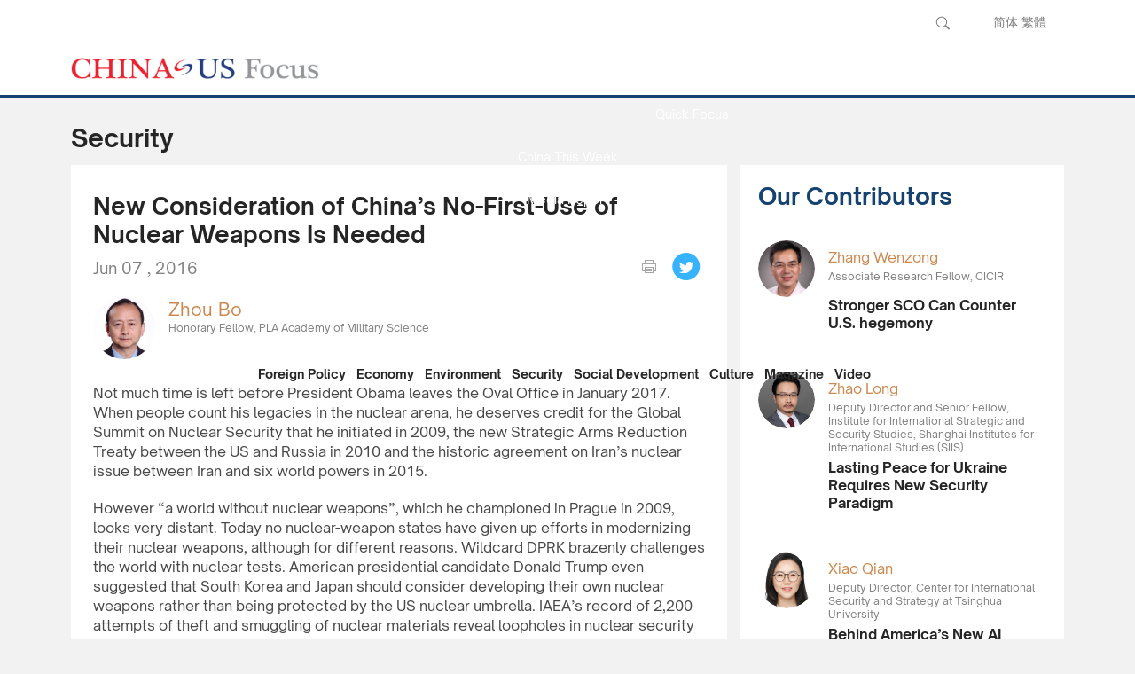

--- FILE ---
content_type: text/html; charset=UTF-8
request_url: https://www.chinausfocus.com/peace-security/new-consideration-of-chinas-no-first-use-of-nuclear-weapons-is-needed
body_size: 22311
content:
<!doctype html>
<html>
<head>
<meta http-equiv="Content-Type" content="text/html; charset=utf-8" />
<title>New Consideration of China’s No-First-Use of  Nuclear Weapons Is Needed - CHINA US Focus</title>
<meta name="viewport" content="width=device-width, initial-scale=1.0, maximum-scale=1.0, user-scalable=0" />
<meta http-equiv="X-UA-Compatible" content="IE=edge,chrome=1" />
<meta name="format-detection"content="telephone=yes">
<meta name="keywords" content="Denuclearization, Nuclear Security" />
<meta name="description" content="No nuclear-weapon states have given up efforts in modernizing their arsenals, although for different reasons. A commitment of no-first-use is defensive in nature, but it doesn’t exclude nuclear retaliation. Such a pledge doesn’t cripple other countries’ nuclear capabilities: It boosts confidence that a world free of nuclear weapons is eventually possible." />
<meta property="fb:app_id" content="1663014230675284"/>
<meta property="og:site_name" content="China-US Focus"/>
<meta property="og:url" content="https://www.chinausfocus.com/peace-security/new-consideration-of-chinas-no-first-use-of-nuclear-weapons-is-needed" />
<meta property="og:type" content="article" />
<meta property="og:title" content="New Consideration of China’s No-First-Use of  Nuclear Weapons Is Needed" />
<meta property="og:description" content="No nuclear-weapon states have given up efforts in modernizing their arsenals, although for different reasons. A commitment of no-first-use is defensive in nature, but it doesn’t exclude nuclear retaliation. Such a pledge doesn’t cripple other countries’ nuclear capabilities: It boosts confidence that a world free of nuclear weapons is eventually possible." />
<meta property="og:image" content="https://www.chinausfocus.com/static/2017/images/toplogo.png" />
<meta name="twitter:card" content="summary_large_image" />
<meta name="twitter:site" content="@ChinaUSFocus" />
<meta name="twitter:title" content="New Consideration of China’s No-First-Use of  Nuclear Weapons Is Needed" />
<meta name="twitter:description" content="No nuclear-weapon states have given up efforts in modernizing their arsenals, although for different reasons. A commitment of no-first-use is defensive in nature, but it doesn’t exclude nuclear retaliation. Such a pledge doesn’t cripple other countries’ nuclear capabilities: It boosts confidence that a world free of nuclear weapons is eventually possible." />
<meta name="twitter:creator" content="@ChinaUSFocus" />
<meta name="twitter:image:src" content="https://www.chinausfocus.com/static/2017/images/toplogo.png" />
<meta name="twitter:domain" content="www.chinausfocus.com" />
<link rel="canonical" href="https://www.chinausfocus.com/peace-security/new-consideration-of-chinas-no-first-use-of-nuclear-weapons-is-needed" >
<link rel="apple-touch-icon" href="/static/2017/images/icon.png">
<link rel="apple-touch-icon" sizes="72x72" href="/static/2017/images/icon_72.png">
<link rel="apple-touch-icon" sizes="114x114" href="/static/2017/images/icon@2x.png">
<link rel="apple-touch-icon-precomposed" href="/static/2017/images/icon.png">
<link rel="shortcut icon" sizes="196x196" href="/static/2017/images/icon@2x.png">
<link rel="shortcut icon" sizes="128x128" href="/static/2017/images/icon_72.png">
<link href="/static/2017/css/style.css" rel="stylesheet" type="text/css">
<link href="/static/2017/css/channel.css" rel="stylesheet" type="text/css">
<script src="/static/2017/js/jquery-1.11.3.min.js"></script>
<script src="/static/2017/js/chinausfocus_enSite.js"></script>
<script>window.fbAsyncInit=function(){FB.init({appId:"1663014230675284",xfbml:!0,version:"v2.6"})}</script>
<script async defer id="facebook-jssdk" src="https://connect.facebook.net/en_US/sdk.js"></script>
<script>
(function(i,s,o,g,r,a,m){i['GoogleAnalyticsObject']=r;i[r]=i[r]||function(){
(i[r].q=i[r].q||[]).push(arguments)},i[r].l=1*new Date();a=s.createElement(o),
m=s.getElementsByTagName(o)[0];a.async=1;a.src=g;m.parentNode.insertBefore(a,m)
})(window,document,'script','//www.google-analytics.com/analytics.js','ga');

ga('create', 'UA-34649854-1', 'auto');
ga('require', 'displayfeatures');
ga('send', 'pageview');
</script>
</head>
<body>
<div class="header"><a href="javascript:void(0)" class="menuBt_m"></a><a href="javascript:void(0)" class="searchBt_m"></a></div>
<div class="mapBox_m">
<div class="tit"><span class="font16 fb">Language :</span> <a href="http://www.chinausfocus.com/" class="dq">English</a> <a href="http://cn.chinausfocus.com/" >简体</a> <a href="http://zh.chinausfocus.com/" >繁體</a></div>
  <ul class="navlist">
  <li><a href="/" class="dq">Home</a></li>
  <li><a href="/foreign-policy">Foreign Policy</a></li>
  <li><a href="/finance-economy">Economy</a></li>
  <li><a href="/energy-environment">Environment</a></li>
  <li><a href="/peace-security">Security</a></li>
  <li><a href="/political-social-development">Social Development</a></li>
  <li><a href="/culture-history">Culture</a></li>
  <li><a href="/digest-magazine">Magazine</a></li>
  <li><a href="/videos">Video</a></li>
  <li><a href="/news" >News</a></li>
  <li><a href="/quick-focus" >Quick Focus</a></li>
  </ul>
  <ul class="navlist">
  <li class="tit fb font16">Services :</li>
  <li><a href="/digest-magazine" >China-US Focus Digest</a></li>
  <li><a href="/china-reflections" >China Reflections</a></li>
  <li><a href="/focus-recommends" >Focus Recommends</a></li>
  <li><a href="/media-report/" >Media Report</a></li>
  <li><a href="/focus/china-this-week/" >China This Week</a></li>
  <li><a href="http://library.chinausfocus.com/" target="_blank">Library</a></li>
  <li><a href="/authors" >Our Contributors</a></li>
  </ul>
  <ul class="navlist">
  <li class="tit fb font16">Popular Topic :</li>
  <li><a href="/tags/korean-peninsula/">Korean Peninsula</a></li><li><a href="/tags/chinas-reform/">China’s Reform</a></li><li><a href="/tags/trade-war/">Trade War</a></li><li><a href="/tags/south-china-sea/">South China Sea</a></li><li><a href="/tags/trump-kim-meeting/">Trump-Kim Meeting</a></li>
  </ul>
</div>
<div class="searchCoverbg"><div class="bgW overflowH"><div class="searchBar"><a href="javascript:void(0);" onclick="$('#search_news1').submit();return false;" class="searchBt white">Go</a><form action='/search.html' method="post" name="search_news1" id="search_news1"><p class="input">
<input type="text" name="keyboard" value="" placeholder="Search" />
<input type="hidden" name="classid" value="1,2,3,4,5" />
<input type="hidden" name="show" value="title,smalltext,newstext,writer,keyboard" />
<input type="hidden" name="SubmitSearch" value="Search" />
</p></form></div></div></div>
<div class="topBar">
  <div class="wrapMain">
<form action='/search.html' method="post" name="search_news" id="search_news">
    <div class="pcTop"><p class="pcSearch">
<input name="keyboard" type="text" id="keyboard" value="" placeholder="Search" class="inputSearch" />
<input type="hidden" name="classid" value="1,2,3,4,5" />
<input type="hidden" name="show" value="title,smalltext,newstext,writer,keyboard" />
<input type="hidden" name="SubmitSearch" value="Search" />
<a href="javascript:void(0);" class="pcSearchBt">Search</a></p>
<p class="language"><a href="http://cn.chinausfocus.com/" >简体</a> <a href="http://zh.chinausfocus.com/" >繁體</a></p>
<!--a href="#" class="sitemapBt">Sitemap</a--></div>
</form>
    <div class="cl"></div>
    <a href="/" class="logo">CHINA US Focus</a>
    <div class="nav fb">
<div class="navMore"><ul class="navMoreList white">
    <li><a href="/news">News</a></li>
    <li><a href="/quick-focus" >Quick Focus</a></li>
    <li><a href="/focus/china-this-week">China This Week</a></li>
    <li><a href="/media-report">Media Report</a></li>
    <li><a href="/focus-recommends">Focus Recommends</a></li>
    <li><a href="/china-reflections">China Reflection</a></li>
    <li><a href="/authors">Our Contributors</a></li>
    </ul>
</div>
	<a href="/foreign-policy" class="navItem" id="navname_1">Foreign Policy</a>
	<a href="/finance-economy" class="navItem" id="navname_2">Economy</a>
	<a href="/energy-environment" class="navItem" id="navname_3">Environment</a>
	<a href="/peace-security" class="navItem" id="navname_4">Security</a>
	<a href="/political-social-development" class="navItem" id="navname_5">Social Development</a>
	<a href="/culture-history" class="navItem" id="navname_6">Culture</a>
	<a href="/digest-magazine" class="navItem" id="navname_9">Magazine</a>
	<a href="/videos" class="navItem" id="navname_12">Video</a>
	</div>
  </div>
</div>
<!--headerend-->
<script type="text/javascript">
$('#navname_4').addClass("dq");
</script>
<div class="wrapMain overflowH">
  <div class="channelTit">Security</div>
  <div class="mainL">
    <div class="conPadding bgW" id="con_print">
      <h1>New Consideration of China’s No-First-Use of  Nuclear Weapons Is Needed</h1>
      <div class="shareBar"><span class="pubdate">Jun 07 , 2016</span>
        <div class="shareBox" id="shareBox"><!--a href="mailto:info@chinausfocus.com" class="s1">Email</a--><a onclick="con_print('con_print'); return false;" href="javascript:void(0)" class="s2">print</a><div class="fb-like disBlock" data-href="https://www.chinausfocus.com/peace-security/new-consideration-of-chinas-no-first-use-of-nuclear-weapons-is-needed" data-layout="button_count" data-action="like" data-show-faces="true" data-share="true"></div><a href="javascript:window.open('http://twitter.com/home?status='+encodeURIComponent(document.location.href)+' '+encodeURIComponent(document.title));" class="s4">Tweet</a></div>
      </div>
      <div class="cl" id="shareMobileLine"></div>
       <ul class="authorList">

<li>
  <div class="pic"><a href="/author/60/zhou-bo.html"  title="Zhou Bo"><img src="/d/file/201712/4ae74a8978b18cf518d9810cc7ddb8c6.jpg" /></a></div>
  <div class="txt"><p class="nameTit nameColor"><a href="/author/60/zhou-bo.html"  title="Zhou Bo">Zhou Bo</a></p>Honorary Fellow, PLA Academy of Military Science</div>
</li>

</ul>      <div class="content"><p>Not much time is left before President Obama leaves the Oval Office in January 2017. When people count his legacies in the nuclear arena, he deserves credit for the Global Summit on Nuclear Security that he initiated in 2009, the new Strategic Arms Reduction Treaty between the US and Russia in 2010 and the historic agreement on Iran’s nuclear issue between Iran and six world powers in 2015.</p>
<p>However “a world without nuclear weapons”, which he championed in Prague in 2009, looks very distant. Today no nuclear-weapon states have given up efforts in modernizing their nuclear weapons, although for different reasons. Wildcard DPRK brazenly challenges the world with nuclear tests. American presidential candidate Donald Trump even suggested that South Korea and Japan should consider developing their own nuclear weapons rather than being protected by the US nuclear umbrella. IAEA’s record of 2,200 attempts of theft and smuggling of nuclear materials reveal loopholes in nuclear security and the danger of nuclear terrorism.</p>
<p>The best way to a world without nuclear weapons is to reduce the role of nuclear weapons in national security. For that to happen, nuclear-weapon states should, among others, abandon the policies of nuclear deterrence and pledge no-first-use of nuclear weapons. Here are some reasons:</p>
<p>First of all, no-first-use demonstrates the moral responsibility of nuclear weapon states. After the Cold War, China has gradually abandoned quite a few “taboos” in defense policies such as no joint exercises with foreign countries, no stationing troops abroad and no military base overseas. But China vows it will never change its nuclear policies of not being the first to use nuclear weapons at any time and in any circumstance and not to use or threaten to use nuclear weapons against non-nuclear-weapon states or nuclear-weapon-free zones. China is not the strongest power either in nuclear weapons or in conventional weapons. If China can make such a commitment, why can’t the US, Russia, Britain and France do the same? It is a shame for the strongest military powers with superiority in conventional weapons to talk about using nuclear weapons first.</p>
<p>Secondly, a pledge of no-first-use does no harm to the nuclear capability of the nuclear-weapon states. A commitment of no-first-use is defensive in nature, but it doesn’t exclude nuclear retaliation. If a nuclear power decides to launch a nuclear strike against another nuclear power, it has to consider the assured nuclear retaliation from the other side. Therefore a first use by one nuclear power against another is highly improbable.</p>
<p>Thirdly, no first use is the best means to avoid miscalculations. Reportedly there are some 800 weapons the US and Russia each keep that can be fired within seconds. During the Cold War there were quite a few cases of false alarms of nuclear attacks from two superpowers. Former US Secretary of Defense William Perry believes that the US at least three times received false alarms when the military thought the Soviets had launched a nuclear attack, and “we know of at least two (false alarms) in the Soviet Union”.</p>
<p>Finally, the allegation that the US needs nuclear weapons to protect its allies does not really hold water. How likely is the DPRK to launch a pre-emptive nuclear strike on American troops or American allies ROK and Japan? No matter how DPRK tries to bluff about its nuclear capability, it has only done four nuclear tests. The maturity of its nuclear technology is questionable. Its possession of nuclear weapons is more for survival rather than a suicidal attack.</p>
<p>A no-first-use is a natural step forward from de-targeting of nuclear weapons at each other. In September 1994, China and Russia declared mutual no-first-use and de-targeting. In June 1998, China and the US declared mutual de-targeting. In May 2000, China, together with the other four nuclear-weapon states, issued a joint statement declaring that their nuclear weapons are not targeted at any country.</p>
<p>So far China remains the only nuclear weapon state that pledges no first use, although India, a de facto nuclear-weapon state, made a similar promise. In January 1994, China formally presented a draft text of the Treaty on the No-First-Use of Nuclear Weapons to the other four nuclear-weapon states. Could they accept China’s proposal one day? For quite some time the US was not warm towards China’s proposal of de-targeting. The US believed de-targeting was not verifiable and intentions could change overnight. But the nuclear test of India and Pakistan in 1998 prompted US to quickly accept the Chinese proposal to show solidarity. This eventually led to the joint de-targeting agreement among five nuclear-weapon states in 2000.</p>
<p>President Obama admitted that a world without nuclear weapons may not be seen in his lifetime. That, however, should not be an alibi for inaction. The US and Russian arms reduction has slowed down. It should continue to the extent that Britain, France and China —which have much smaller nuclear arsenals — agree to join in the disarmament. At same time, China’s no-first-use pledge deserves new consideration by other nuclear powers. It doesn’t cripple their nuclear capabilities. It boosts confidence that a world free of nuclear weapons is eventually possible.</p></div>
      <div class="content">
<div class="tag colorBlue"><a href="/tags/denuclearization/">Denuclearization</a><a href="/tags/Nuclear+Security/"> Nuclear Security</a></div>      </div>
    </div>
    <div class="commentBox">
      <div class="shareBar pcShare">
        <div class="shareBox"><!--a href="mailto:info@chinausfocus.com" class="s1">Email</a--><a onclick="con_print('con_print'); return false;" href="javascript:void(0)" class="s2">print</a><div class="fb-like disBlock" data-href="https://www.chinausfocus.com/peace-security/new-consideration-of-chinas-no-first-use-of-nuclear-weapons-is-needed" data-layout="button_count" data-action="like" data-show-faces="true" data-share="true"></div><a href="javascript:window.open('http://twitter.com/home?status='+encodeURIComponent(document.location.href)+' '+encodeURIComponent(document.title));" class="s4">Tweet</a></div>
      </div>
      <div class="fb-comments" data-url="https://www.chinausfocus.com/peace-security/new-consideration-of-chinas-no-first-use-of-nuclear-weapons-is-needed"  data-width="690" data-numposts="5"></div>
    </div>
      <div class="likeList">
<div class="channelTit">You might also like</div>
<ul>
<li><div class="pic"><a href="/author/20503/piet-de-klerk.html"><img src="/d/file/201806/1422968802e18f195013a46125b5ff3b.png" /></a></div><div class="txt"><div class="tits"><a href="/peace-security/a-verifiable-path-to-nuclear-disarmament" >A Verifiable Path to Nuclear Disarmament</a></div><span class="nameColor">Piet de Klerk</span>&nbsp;Former chief negotiator for the 2014 Nuclear Security Summit in The Hague</div></li><li><div class="pic"><a href="/author/10582/yoon-young-kwan.html"><img src="/upload/avatar/2013/Yoon-Young-kwan-1365129156XIIQ.jpg" /></a></div><div class="txt"><div class="tits"><a href="/peace-security/getting-to-yes-with-kim-jong-un" >Getting to Yes With Kim Jong-un</a></div><span class="nameColor">Yoon Young-kwan</span>&nbsp;Professor Emeritus of International Relations, Seoul National University</div></li><li><div class="pic"><a href="/author/27/richard-weitz.html"><img src="/upload/avatar/2011/Richard-Weitz-1297759922MDWY.jpg" /></a></div><div class="txt"><div class="tits"><a href="/peace-security/us-national-security-establishment-assesses-chinese-challenge" >U.S. National Security Establishment Assesses Chinese Challenge</a></div><span class="nameColor">Richard Weitz</span>&nbsp;Senior Fellow, Hudson Institute</div></li><li><div class="pic"><a href="/author/20127/china-us-focus.html"><img src="/d/file/201804/b9c3c072bd1bc3d4d97fd68470e695f5.jpg" /></a></div><div class="txt"><div class="tits"><a href="https://www.chinausfocus.com/focus/china-this-week/2018-02-09.html" >CTW: China in the Pentagon Nuclear Posture Review</a></div><span class="nameColor">China-US Focus</span>&nbsp;</div></li><li><div class="pic"><a href="/author/104/li-zheng.html"><img src="/d/file/p/2017-08-30/fda431178b34d6172ef05bb8a718bf7d.jpg" /></a></div><div class="txt"><div class="tits"><a href="/peace-security/americas-new-nuclear-posture" >America’s New Nuclear Posture</a></div><span class="nameColor">Li Zheng</span>&nbsp;Assistant Research Fellow, CICIR</div></li>
</ul>
</div>  </div>
  <div class="mainR">
    <div id="indexmainR"><script type="text/javascript" src="/ajax/con_mainR.js"></script></div>
    <div class="sideadPic"><script src=/d/js/acmsd/thea8.js></script></div>
  </div>
  <div class="hr20"></div>
</div>
<script>
$(".tag a:last-child").css("border-right","none");
$(function() {
    var _scrolltop = $(window).scrollTop();
    shareChange (_scrolltop);
    $(window).bind('scroll resize',
	function(e) {
		var _scrolltop = $(window).scrollTop();
		shareChange (_scrolltop);
    });
});
function shareChange(_scrolltop) {
    if ($(".wrapMain").width() <= 750) {
        var _offsetTop = $("#shareMobileLine").offset().top;
        if (_scrolltop > _offsetTop) {
$("#shareBox").addClass("scrolltop").css("position", "fixed");
$(".header").css("background-image","none");
        }else {
$("#shareBox").removeClass("scrolltop").css("position", "static");
$(".header").css("background-image","url(/static/2017/images/logo.png)");
	}
    }
}
</script>
<script src="/e/public/onclick/?enews=donews&classid=4&id=3546"></script><div class="wrapFooterNav">
  <div class="wrapMain white">
  <div class="toTop"><span>Back to Top</span></div>
    <ul class="footerNav" id="footerNav_1">
      <li class="tit">About</li>
      <li><a href="/html/aboutus.html">About Us</a></li>
      <li><a href="/html/contactus.html">Contact Us</a></li>
      <li><div class="cl"><a href="https://www.facebook.com/ChinaUSFocus/"  class="shareIco s1" target="_blank">facebook</a><a href="https://twitter.com/chinausfocus"  class="shareIco s2" target="_blank">twitter</a><a href="https://www.youtube.com/user/ChinaUSFocus"  class="shareIco s3" target="_blank">youtube</a></div></li>
    </ul>
    <ul class="footerNav" id="footerNav_2">
      <li class="tit">Section</li>
      <li><a href="/foreign-policy">Foreign Policy</a></li>
      <li><a href="/finance-economy">Economy</a></li>
      <li><a href="/energy-environment">Environment</a></li>
      <li><a href="/peace-security">Security</a></li>
      <li><a href="/political-social-development">Social Development</a></li>
      <li><a href="/culture-history">Culture</a></li>
    </ul>
    <ul class="footerNav" id="footerNav_3">
      <li class="tit">Service</li>
      <li><a href="/news" >News</a></li>
      <li><a href="/china-reflections" >China Reflections</a></li>
      <li><a href="/focus-recommends" >Focus Recommends</a></li>
      <li><a href="/media-report/" >Media Report</a></li>
      <li><a href="/focus/china-this-week/" >China This Week</a></li>
      <li><a href="http://library.chinausfocus.com/" target="_blank" >Library</a></li>
      <li><a href="/authors" >Our Contributors</a></li>
      <li><a href="/digest-magazine" >Digest Magazine</a></li>
    </ul>
    <ul class="footerNav" id="footerNav_4">
      <li class="tit">Topic</li>
      <li><a href="/tags/asia-pacific/">Asia-Pacific</a></li><li><a href="/tags/north-korea/">North Korea</a></li><li><a href="/tags/china-us-trade/">China-US Trade</a></li><li><a href="/tags/chinas-economy/">China’s Economy</a></li><li><a href="/tags/xi-jinping/">Xi Jinping</a></li>
    </ul>
  </div>
</div>
<!--wrapFooter end-->
<div class="Copyright">
  <div class="wrapMain"><a href="/" class="footerLogo">CHINA US Focus</a> 2018 China-United States Exchange Foundation. All rights reserved. Disclaimer</div>
</div>
</body>
</html>

--- FILE ---
content_type: text/html
request_url: https://www.chinausfocus.com/index.html
body_size: 68114
content:
<!doctype html>
<html>
<head>
<title>Exclusive Commentaries on China-US Relations - CHINA US Focus</title>
<meta charset="utf-8">
<meta name="viewport" content="width=device-width, initial-scale=1.0, maximum-scale=1.0, user-scalable=0" />
<meta http-equiv="X-UA-Compatible" content="IE=edge,chrome=1" />
<meta name="format-detection"content="telephone=yes">
<meta name="keywords" content="china us news, china united states news, china us relations, china united states relations, china us relations news, china us focus" />
<meta name="description" content="China-US Focus provides exclusive commentaries on China-US relations from politics, economics, trade, military and security, environment and culture." />
<meta name="facebook-domain-verification" content="cukys538jr7yszn73997nrqb3cqktb" />
<meta property="og:site_name" content="China-US Focus"/>
<meta property="og:url" content="https://www.chinausfocus.com/peace-security/" />
<meta property="og:image" content="https://www.chinausfocus.com[!--class.classimg--]" />
<meta property="og:title" content="China-US Focus" />
<meta property="og:type" content="website" />
<meta property="og:description" content="China-US Focus provides exclusive commentaries on China-US relations from politics, economics, trade, military and security, environment and culture." />
<link rel="apple-touch-icon" href="/static/2017/images/icon.png">
<link rel="apple-touch-icon" sizes="72x72" href="/static/2017/images/icon_72.png">
<link rel="apple-touch-icon" sizes="114x114" href="/static/2017/images/icon@2x.png">
<link rel="apple-touch-icon-precomposed" href="/static/2017/images/icon.png">
<link rel="shortcut icon" sizes="196x196" href="/static/2017/images/icon@2x.png">
<link rel="shortcut icon" sizes="128x128" href="/static/2017/images/icon_72.png">
<link href="/static/2017/css/style.css?v20251014" rel="stylesheet" type="text/css">
<link href="/static/2017/css/channel.css?v20251014" rel="stylesheet" type="text/css">
<script src="/static/2017/js/jquery-1.11.3.min.js"></script>
<script src="/static/2017/js/chinausfocus_enSite.js"></script>
<!-- Google tag (gtag.js) -->
<script async src="https://www.googletagmanager.com/gtag/js?id=G-NPPEYDMNL3"></script>
<script>
  window.dataLayer = window.dataLayer || [];
  function gtag(){dataLayer.push(arguments);}
  gtag('js', new Date());

  gtag('config', 'G-NPPEYDMNL3');
</script>
</head>
<body>
    <div class="header"><a href="javascript:void(0)" class="menuBt_m"></a><a href="javascript:void(0)" class="searchBt_m"></a></div>
    <div class="mapBox_m">
        <div class="tit"><span class="font16 fb">Language :</span> <a href="https://www.chinausfocus.com/" class="dq">English</a> <a href="https://cn.chinausfocus.com/">简体</a> <a href="http://zh.chinausfocus.com/">繁體</a></div>
        <ul class="navlist">
            <li><a href="/">Home</a></li>
            <li><a href="/topics/">Topics</a></li>
            <li><a href="/videos/">Videos</a></li>
            <li><a href="/podcasts/">Podcasts</a></li>
            <li><a href="/authors/">Columnists</a></li>
            <li><a href="/s/focus-this-week/">Focus This Week</a></li>
        </ul>
        <ul class="navlist">
            <li class="tit fb font16">Publications :</li>
            <li><a href="/publication/">Research Reports</a></li>
            <li><a href="/magazine/">Focus Digest</a></li>
            <li><a href="/focus-recommends/">Focus Recommends</a></li>
        </ul>
        <ul class="navlist">
            <li class="tit fb font16">Microsites</li>
            <li><a href="/us-china-economic-ties/">China-US Trade</a></li>
            <li><a href="/south-china-sea/">South China Sea</a></li>
        </ul>
    </div>
    <div class="searchCoverbg">
        <div class="bgW overflowH">
            <div class="searchBar"><a href="javascript:void(0);" onclick="$('#search_news1').submit();return false;"
                    class="searchBt white">Go</a>
                <form action='/search.html' method="post" name="search_news1" id="search_news1">
                    <p class="input">
                        <input type="text" name="keyboard" value="" placeholder="Search" />
                        <input type="hidden" name="classid" value="1,2,3,4,5,11,12,29" />
                        <input type="hidden" name="show" value="title,smalltext,newstext,writer,keyboard" />
                        <input type="hidden" name="SubmitSearch" value="Search" />
                    </p>
                </form>
            </div>
        </div>
    </div>
    <div class="topBar">
        <div class="wrapMain forIndex">
            <form action='/search.html' method="post" name="search_news" id="search_news">
                <div class="pcTop">
                    <p class="pcSearch">
                        <input name="keyboard" type="text" id="keyboard" value="" placeholder="Search" class="inputSearch" />
                        <input type="hidden" name="classid" value="1,2,3,4,5,11,12,29" />
                        <input type="hidden" name="show" value="title,smalltext,newstext,writer,keyboard" />
                        <input type="hidden" name="SubmitSearch" value="Search" />
                        <a href="javascript:void(0);" class="pcSearchBt">Search</a>
                    </p>
                    <p class="language"><a href="https://cn.chinausfocus.com/">简体</a> <a href="https://zh.chinausfocus.com/">繁體</a></p>
                </div>
            </form>
            <div class="cl"></div>
            <a href="/" class="logo">CHINA US Focus</a>
            <div class="nav">
                <div class="navItem">
                    <a href="/topics/" class="navBtn fb">Topics</a>
                </div>
                <div class="navItem">
                    <a href="/videos/" class="navBtn fb">Videos</a>
                </div>
                <div class="navItem">
                    <a href="/podcasts/" class="navBtn fb">Podcasts</a>
                </div>
                <div class="navItem">
                    <a href="/authors/" class="navBtn fb">Columnists</a>
                </div>
                <div class="navItem">
                    <a href="/s/focus-this-week/" class="navBtn fb">Focus This Week</a>
                </div>
                <div class="navItem dropdownItem">
                    <a href="javascript:void(0)" class="navBtn fb">Publications</a>
                    <ul class="white dropdown">
                        <li><a href="/publication/">Research Reports</a></li>
                        <li><a href="/magazine/">Focus Digest</a></li>
                        <li><a href="/focus-recommends/">Focus Recommends</a></li>
                    </ul>
                </div>
                <div class="navItem dropdownItem">
                    <a href="javascript:void(0)" class="navBtn fb">Microsites</a>
                    <ul class="white dropdown">
                        <li><a href="/us-china-economic-ties/">China-US Trade</a></li>
                        <li><a href="/south-china-sea/">South China Sea</a></li>
                    </ul>
                </div>
            </div>
            <script type="text/javascript">
                $(".dropdownItem").hover(
                    function () {
                        $(this).toggleClass("open");
                    },
                    function () {
                        $(this).removeClass("open");
                    })

            </script>
        </div>
    </div>
    <!--headerend-->
<script type="text/javascript">
    $('#navname_0').addClass("dq");
</script>

<link href="/static/2017/css/indexStyle.css?v20250920" rel="stylesheet" type="text/css">
    <div class="wrapMain mainContainer ">
        <div class="toptagsBar"><a href="/tags/us-china-policy/">U.S. China Policy</a><a href="/tags/geopolitics/">Geopolitics</a><a href="/tags/global-governance/">Global Governance</a><a href="/tags/global-economy/">Global Economy</a><a href="/tags/chinas-us-policy/">China’s U.S. Policy</a><a href="/tags/china-us-europe-relations/">China-US-Europe Relations</a><a href="/tags/us-foreign-policy/">U.S. Foreign Policy</a><a href="/tags/world-order/">World Order</a></div>
        <ul class="listContainer">
<li class="listItem  ">
    <div class="pic"><a href="/foreign-policy/europes-crossroads-from-transatlantic-vassal-to-eurasian-anchor-a-call-for-humble-boldness"><img src="/d/file/202601/27b902026bc5f9087d976de27e3c1b74.jpg"></a></div>
    <div class="tagsbar"><a href="/tags/us-eu-relations/" class="itemTags">U.S.-EU Relations</a></div>    <div class="itemTitle"><a href="/foreign-policy/europes-crossroads-from-transatlantic-vassal-to-eurasian-anchor-a-call-for-humble-boldness">Europe’s Crossroads: From Transatlantic Vassal to Eurasian Anchor – A Call for Humble Boldness</a></div>
    <div class="itemAuthor">
        <div class="profile"><a href="/author/20972/warwick-powell.html"><img src="/upload/avatar/author/20972-20260121141257.png?1768975977" /></a></div>
        <div class="txt"><p class="nameTit nameColor"><a href="/author/20972/warwick-powell.html">Warwick Powell</a></p><p>Adjunct Professor at Queensland University of Technology<p></div>
    </div>
    <div class="furtherreading">
        <div class="tit">Further reading</div>
        <div class="txt"><a href="/peace-security/the-twilight-of-american-primacy-outsourcing-risk-in-the-2025-national-security-strategy"><span class="author">Warwick Powell</span><span>The Twilight of American Primacy? Outsourcing Risk in the 2025 National Security Strategy</span></a></div>
    </div>
</li>
<li class="listItem  ">
    <div class="pic"><a href="/peace-security/greenland-is-not-venezuela"><img src="/d/file/202601/dc2bf3ed8e050a1e363dc73a90327d6c.jpg"></a></div>
    <div class="tagsbar"><a href="/tags/greenland/" class="itemTags">Greenland</a></div>    <div class="itemTitle"><a href="/peace-security/greenland-is-not-venezuela">Greenland Is Not Venezuela</a></div>
    <div class="itemAuthor">
        <div class="profile"><a href="/author/20239/zhao-long.html"><img src="/upload/avatar/author/20239-20260119170346.jpg?1768900100" /></a></div>
        <div class="txt"><p class="nameTit nameColor"><a href="/author/20239/zhao-long.html">Zhao Long</a></p><p>Deputy Director and Senior Fellow, Institute for International Strategic and Security Studies, Shanghai Institutes for International Studies (SIIS) <p></div>
    </div>
    <div class="furtherreading">
        <div class="tit">Further reading</div>
        <div class="txt"><a href="/peace-security/lasting-peace-for-ukraine-requires-new-security-paradigm"><span class="author">Zhao Long</span><span>Lasting Peace for Ukraine Requires New Security Paradigm</span></a></div>
    </div>
</li>
<li class="listItem  ">
    <div class="pic"><a href="/peace-security/arrest-of-maduro-shows-split-in-global-north-and-south"><img src="/d/file/202601/d907f0c0eca191f7d8e3e3ef7f44e60c.png"></a></div>
    <div class="tagsbar"><a href="/tags/global-north-and-south/" class="itemTags">Global North and South</a></div>    <div class="itemTitle"><a href="/peace-security/arrest-of-maduro-shows-split-in-global-north-and-south">Arrest of Maduro Shows Split in Global North and South</a></div>
    <div class="itemAuthor">
        <div class="profile"><a href="/author/21075/jayanath-colombage.html"><img src="/upload/avatar/author/21075-20260119145055.png?1768805455" /></a></div>
        <div class="txt"><p class="nameTit nameColor"><a href="/author/21075/jayanath-colombage.html">Jayanath Colombage</a></p><p>Former Navy Chief and Former Foreign Secretary of Sri Lanka<p></div>
    </div>
    <div class="furtherreading">
        <div class="tit">Further reading</div>
        <div class="txt"><a href="/peace-security/china-and-america-must-get-serious-about-ai-risk"><span>China and America Must Get Serious About AI Risk</span></a></div>
    </div>
</li>
<li class="listItem videoIco ">
    <div class="pic"><a href="/videos/ai-and-human-purpose-kai-fu-lee"><img src="/videos/upload/2025/2025-12-Kaifu-Lee.jpg"></a></div>
        <div class="itemTitle"><a href="/videos/ai-and-human-purpose-kai-fu-lee">AI and Human Purpose | Kai-Fu Lee</a></div>
    <div class="itemAuthor">
        <div class="profile"></div>
        <div class="txt"><p class="nameTit nameColor"></p></div>
    </div>
    <div class="furtherreading">
        <div class="tit">Further reading</div>
        <div class="txt"><a href="/videos/seeing-china-shaping-leaders-max-baucus"><span>Seeing China, Shaping Leaders | Max Baucus</span></a></div>
    </div>
</li>
<li class="listItem videoIco ">
    <div class="pic"><a href="/videos/optimism-and-realities-in-us-china-relations-wang-jisi"><img src="/videos/upload/2025/2025-12-Wang-Jisi.jpg"></a></div>
        <div class="itemTitle"><a href="/videos/optimism-and-realities-in-us-china-relations-wang-jisi">Optimism and Realities in U.S.-China Relations | Wang Jisi</a></div>
    <div class="itemAuthor">
        <div class="profile"></div>
        <div class="txt"><p class="nameTit nameColor"></p></div>
    </div>
    <div class="furtherreading">
        <div class="tit">Further reading</div>
        <div class="txt"><a href="/videos/trumps-foreign-policy-taiwan-and-the-power-of-people-to-people-exchange-wang-dong"><span>Trump’s Foreign Policy, Taiwan, and the Power of People-to-People Exchange | Wang Dong</span></a></div>
    </div>
</li>
<li class="listItem  ">
    <div class="pic"><a href="/foreign-policy/2025-in-review-the-ukraine-war-and-the-global-order"><img src="/d/file/202601/90b8903bac450c8a34f1cfc487946eb7.png"></a></div>
    <div class="tagsbar"><a href="/tags/world-order/" class="itemTags">World Order</a></div>    <div class="itemTitle"><a href="/foreign-policy/2025-in-review-the-ukraine-war-and-the-global-order">2025 in Review: The Ukraine War and the Global Order</a></div>
    <div class="itemAuthor">
        <div class="profile"><a href="/author/20725/xiao-bin.html"><img src="/upload/avatar/author/20725.jpg?1767165246" /></a></div>
        <div class="txt"><p class="nameTit nameColor"><a href="/author/20725/xiao-bin.html">Xiao Bin</a></p><p>Deputy Secretary-general, Center for Shanghai Cooperation Organization Studies, Chinese Association of Social Sciences<p></div>
    </div>
    <div class="furtherreading">
        <div class="tit">Further reading</div>
        <div class="txt"><a href="/peace-security/war-cost-calculations-in-ukraine-conflict"><span class="author">Xiao Bin</span><span>War Cost Calculations in Ukraine Conflict</span></a></div>
    </div>
</li>
<li class="listItem  ">
    <div class="pic"><a href="/foreign-policy/trumps-new-world-disorder-time-for-middle-power-diplomacy"><img src="/d/file/202601/c3b18faaf943ac3f26d4ccadf4e9ba58.jpg"></a></div>
    <div class="tagsbar"><a href="/tags/multilateralism/" class="itemTags">Multilateralism</a></div>    <div class="itemTitle"><a href="/foreign-policy/trumps-new-world-disorder-time-for-middle-power-diplomacy">“Trump’s New World Disorder”: Time for Middle Power Diplomacy</a></div>
    <div class="itemAuthor">
        <div class="profile"><a href="/author/20264/richard-javad-heydarian.html"><img src="/upload/avatar/author/20264.jpg?1768788854" /></a></div>
        <div class="txt"><p class="nameTit nameColor"><a href="/author/20264/richard-javad-heydarian.html">Richard Javad Heydarian</a></p><p>Professorial Chairholder in Geopolitics, Polytechnic University of the Philippines<p></div>
    </div>
    <div class="furtherreading">
        <div class="tit">Further reading</div>
        <div class="txt"><a href="/foreign-policy/strategic-crossroads-marcos-jrs-balancing-act-with-the-us-and-china"><span class="author">Richard Javad Heydarian</span><span>Strategic Crossroads: Marcos Jr’s Balancing Act with the U.S. and China</span></a></div>
    </div>
</li>
<li class="listItem  ">
    <div class="pic"><a href="/foreign-policy/china-rok-relations-on-the-rebound"><img src="/d/file/202601/26f3b3d36af7381c1479d702f342d9f8.png"></a></div>
    <div class="tagsbar"><a href="/tags/china-south-korea-relations/" class="itemTags">China-South Korea Relations</a></div>    <div class="itemTitle"><a href="/foreign-policy/china-rok-relations-on-the-rebound">China-ROK Relations on the Rebound?</a></div>
    <div class="itemAuthor">
        <div class="profile"><a href="/author/27/richard-weitz.html"><img src="/upload/avatar/author/27.jpg?1718867038" /></a></div>
        <div class="txt"><p class="nameTit nameColor"><a href="/author/27/richard-weitz.html">Richard Weitz</a></p><p>Senior Fellow, Hudson Institute<p></div>
    </div>
    <div class="furtherreading">
        <div class="tit">Further reading</div>
        <div class="txt"><a href="/foreign-policy/busans-unfinished-agenda"><span class="author">Richard Weitz</span><span>Busan’s Unfinished Agenda</span></a></div>
    </div>
</li>
<li class="listItem  ">
    <div class="pic"><a href="/foreign-policy/from-rules-to-bargains"><img src="/d/file/202601/aefb27748e80f91d227b4dc9acdc2cc6.jpg"></a></div>
    <div class="tagsbar"><a href="/tags/venezuela/" class="itemTags">Venezuela</a></div>    <div class="itemTitle"><a href="/foreign-policy/from-rules-to-bargains">From Rules to Bargains</a></div>
    <div class="itemAuthor">
        <div class="profile"><a href="/author/20110/nong-hong.html"><img src="/upload/avatar/author/20110-20250602173229.jpg?1768355226" /></a></div>
        <div class="txt"><p class="nameTit nameColor"><a href="/author/20110/nong-hong.html">Nong Hong</a></p><p>Executive Director, Institute for China-America Studies; Senior Fellow, Beijing Club for International Dialogue<p></div>
    </div>
    <div class="furtherreading">
        <div class="tit">Further reading</div>
        <div class="txt"><a href="/peace-security/a-test-for-the-future-of-global-ocean-law"><span class="author">Nong Hong</span><span>A Test for the Future of Global Ocean Law</span></a></div>
    </div>
</li>
<li class="listItem  ">
    <div class="pic"><a href="/foreign-policy/what-does-the-us-attack-in-venezuela-mean-for-rivals-and-allies"><img src="/d/file/202601/a1ed1118a20f8560931f0b6a091cc6e7.jpg"></a></div>
    <div class="tagsbar"><a href="/tags/venezuela/" class="itemTags">Venezuela</a></div>    <div class="itemTitle"><a href="/foreign-policy/what-does-the-us-attack-in-venezuela-mean-for-rivals-and-allies">What Does the U.S. Attack in Venezuela Mean for Rivals and Allies?</a></div>
    <div class="itemAuthor">
        <div class="profile"><a href="/author/78/lucio-blanco-pitlo-iii.html"><img src="/upload/avatar/author/78-20240821185633.jpg?1758077468" /></a></div>
        <div class="txt"><p class="nameTit nameColor"><a href="/author/78/lucio-blanco-pitlo-iii.html">Lucio Blanco Pitlo III</a></p><p>President of Philippine Association for Chinese Studies, and Research Fellow at Asia-Pacific Pathways to Progress Foundation<p></div>
    </div>
    <div class="furtherreading">
        <div class="tit">Further reading</div>
        <div class="txt"><a href="/foreign-policy/renewing-aseans-centrality-and-relevance-under-the-philippines-chairmanship"><span class="author">Lucio Blanco Pitlo III</span><span>Renewing ASEAN’s centrality and relevance under the Philippines’ Chairmanship</span></a></div>
    </div>
</li>
        </ul>
        <div class="homeBanner">
            <div class="pic"><a href="/finance-economy/behind-americas-new-ai-policy" target="_blank"><img src="/d/file/202509/8d92fed0ff5661c1a88326049c04b8b3.jpeg"></a></div>
            <div class="titBox">
                <a href="/finance-economy/behind-americas-new-ai-policy" target="_blank" class="tit">Behind America’s New AI Policy</a>
            </div>
        </div>
        <ul class="listContainer">
    <li class="listItem  ">
        <div class="pic"><a href="/foreign-policy/the-new-monroe-doctrine"><img src="/d/file/202601/00fabcbc494fb0567be699b331c96be9.jpg"></a></div>
        <div class="tagsbar"><a href="/tags/global-governance/" class="itemTags">Global Governance</a></div>        <div class="itemTitle"><a href="/foreign-policy/the-new-monroe-doctrine">The New Monroe Doctrine</a></div>
        <div class="itemAuthor">
            <div class="profile"><a href="/author/120/zhang-monan.html"><img src="/upload/avatar/author/120.jpg?1766109600" /></a></div>
            <div class="txt"><p class="nameTit nameColor"><a href="/author/120/zhang-monan.html">Zhang Monan</a></p><p>Deputy Director of Institute of American and European Studies, CCIEE<p></div>
        </div>
        <div class="furtherreading">
            <div class="tit">Further reading</div>
            <div class="txt"><a href="/finance-economy/turnberry-system-a-paradigm-shift-in-global-trade"><span class="author">Zhang Monan</span><span>Turnberry System: A Paradigm Shift in Global Trade</span></a></div>
        </div>
    </li>
        <li class="listItem videoIco ">
        <div class="pic"><a href="/videos/finding-common-ground-david-lampton"><img src="/videos/upload/2025/2025-12-David-Lampton.jpg"></a></div>
                <div class="itemTitle"><a href="/videos/finding-common-ground-david-lampton">Finding Common Ground | David Lampton</a></div>
        <div class="itemAuthor">
            <div class="profile"></div>
            <div class="txt"><p class="nameTit nameColor"></p></div>
        </div>
        <div class="furtherreading">
            <div class="tit">Further reading</div>
            <div class="txt"><a href="/videos/us-china-strategic-dialogue-ai-cooperation-and-next-generation-engagement-sun-chenghao"><span>U.S.-China Strategic Dialogue, AI Cooperation, and Next-Generation Engagement | Sun Chenghao</span></a></div>
        </div>
    </li>
        <li class="listItem videoIco ">
        <div class="pic"><a href="/videos/rebuilding-trust-between-the-us-and-china-christopher-nixon-cox"><img src="/videos/upload/2025/2025-12-Cox.jpg"></a></div>
                <div class="itemTitle"><a href="/videos/rebuilding-trust-between-the-us-and-china-christopher-nixon-cox">Rebuilding Trust Between the U.S. and China: Lessons from the Nixon Era | Christopher Nixon Cox</a></div>
        <div class="itemAuthor">
            <div class="profile"></div>
            <div class="txt"><p class="nameTit nameColor"></p></div>
        </div>
        <div class="furtherreading">
            <div class="tit">Further reading</div>
            <div class="txt"><a href="/videos/cycles-and-strategy-jonathan-krane-part-2"><span>Cycles and Strategy | Jonathan Krane | Part 2</span></a></div>
        </div>
    </li>
        <li class="listItem  ">
        <div class="pic"><a href="/foreign-policy/from-latin-america-to-the-arctic"><img src="/d/file/202601/795ce92610db76a4eb754c0f9ab3614f.png"></a></div>
        <div class="tagsbar"><a href="/tags/venezuela/" class="itemTags">Venezuela</a></div>        <div class="itemTitle"><a href="/foreign-policy/from-latin-america-to-the-arctic">From Latin America to the Arctic</a></div>
        <div class="itemAuthor">
            <div class="profile"><a href="/author/45/sun-chenghao.html"><img src="/upload/avatar/author/45-20250220175510.jpg?1767945621" /></a></div>
            <div class="txt"><p class="nameTit nameColor"><a href="/author/45/sun-chenghao.html">Sun Chenghao</a></p><p>Fellow, Center for International Security and Strategy of Tsinghua University; Munich Young Leader 2025<p></div>
        </div>
        <div class="furtherreading">
            <div class="tit">Further reading</div>
            <div class="txt"><a href="/peace-security/venezuela-episode-undercuts-trumps-g2-vision"><span class="author">Sun Chenghao</span><span>Venezuela Episode Undercuts Trump’s G2 Vision</span></a></div>
        </div>
    </li>
        <li class="listItem  ">
        <div class="pic"><a href="/peace-security/china-and-america-must-get-serious-about-ai-risk"><img src="/d/file/202601/da1b39d4e35eea185c1699223613995c.png"></a></div>
        <div class="tagsbar"><a href="/tags/ai/" class="itemTags">AI</a></div>        <div class="itemTitle"><a href="/peace-security/china-and-america-must-get-serious-about-ai-risk">China and America Must Get Serious About AI Risk</a></div>
        <div class="itemAuthor">
            <div class="profile"><a href="/author/21074/jake-sullivan.html"><img src="/upload/avatar/author/21074-20260113161644.png?1768789995" /></a></div>
            <div class="txt"><p class="nameTit nameColor"><a href="/author/21074/jake-sullivan.html">Jake Sullivan</a></p><p>Former U.S. National Security Adviser, Professor at Harvard Kennedy School<p></div>
        </div>
        <div class="furtherreading">
            <div class="tit">Further reading</div>
            <div class="txt"><a href="/peace-security/venezuela-episode-undercuts-trumps-g2-vision"><span>Venezuela Episode Undercuts Trump’s G2 Vision</span></a></div>
        </div>
    </li>
        <li class="listItem  ">
        <div class="pic"><a href="/foreign-policy/how-the-world-can-reboot-america-first"><img src="/d/file/202509/62193bf78f9739ab4564e0f8b577972f.jpg"></a></div>
        <div class="tagsbar"><a href="/tags/america-first/" class="itemTags">America First</a></div>        <div class="itemTitle"><a href="/foreign-policy/how-the-world-can-reboot-america-first">How the World Can Reboot America First</a></div>
        <div class="itemAuthor">
            <div class="profile"><a href="/author/21073/vera-songwe.html"><img src="/upload/avatar/author/21073-20260113160429.png?1768790483" /></a><a href="/author/21054/bernice-lee.html"><img src="/upload/avatar/author/21054-20250801144738.png?1768790525" /></a></div>
            <div class="txt"><p class="nameTit nameColor"><a href="/author/21073/vera-songwe.html">Vera Songwe</a> , <a href="/author/21054/bernice-lee.html">Bernice Lee</a></p></div>
        </div>
        <div class="furtherreading">
            <div class="tit">Further reading</div>
            <div class="txt"><a href="/energy-environment/can-europe-and-china-forge-a-climate-connection"><span class="author">Bernice Lee</span><span>Can Europe and China Forge a Climate Connection?</span></a></div>
        </div>
    </li>
        <li class="listItem  ">
        <div class="pic"><a href="/energy-environment/environmental-ai-governance-us-and-china-have-different-roads-to-developing-green-ai-systems"><img src="/d/file/202601/9a141e39dc2412919a5adcf6061faef4.png"></a></div>
        <div class="tagsbar"><a href="/tags/ai/" class="itemTags">AI</a></div>        <div class="itemTitle"><a href="/energy-environment/environmental-ai-governance-us-and-china-have-different-roads-to-developing-green-ai-systems">Environmental AI Governance: U.S. and China Have Different Roads to developing Green AI Systems</a></div>
        <div class="itemAuthor">
            <div class="profile"><a href="/author/20767/jianyin-roachell.html"><img src="/upload/avatar/author/20767-20250319151700.png?1768788500" /></a></div>
            <div class="txt"><p class="nameTit nameColor"><a href="/author/20767/jianyin-roachell.html">Jianyin Roachell</a></p><p>Transatlantic Digital Debate Fellow and Research Associate at Max Planck Institute of Geoanthropology<p></div>
        </div>
        <div class="furtherreading">
            <div class="tit">Further reading</div>
            <div class="txt"><a href="/finance-economy/a-sustainable-ai-race-us-chinas-collision-with-environmental-constraints"><span class="author">Jianyin Roachell</span><span>A Sustainable AI Race: US-China’s Collision with Environmental Constraints</span></a></div>
        </div>
    </li>
        <li class="listItem  ">
        <div class="pic"><a href="/foreign-policy/when-will-china-adjust-to-the-new-american-model"><img src="/d/file/202601/7cccc86cb001f4c80a9b509f9d5933dd.jpg"></a></div>
        <div class="tagsbar"><a href="/tags/us-foreign-policy/" class="itemTags">U.S. Foreign Policy</a></div>        <div class="itemTitle"><a href="/foreign-policy/when-will-china-adjust-to-the-new-american-model">When Will China Adjust to the New American Model?</a></div>
        <div class="itemAuthor">
            <div class="profile"><a href="/author/20929/sebastian-contin-trillo-figueroa.html"><img src="/upload/avatar/author/20929.png?1767081976" /></a></div>
            <div class="txt"><p class="nameTit nameColor"><a href="/author/20929/sebastian-contin-trillo-figueroa.html">Sebastian Contin Trillo-Figueroa</a></p><p>Geopolitics Analyst in EU-Asia Relations and AsiaGlobal Fellow, The University of Hong Kong<p></div>
        </div>
        <div class="furtherreading">
            <div class="tit">Further reading</div>
            <div class="txt"><a href="/foreign-policy/the-trump-corollary-in-europes-decisive-hour"><span class="author">Sebastian Contin Trillo-Figueroa</span><span>The Trump Corollary in Europe’s Decisive Hour</span></a></div>
        </div>
    </li>
        <li class="listItem  ">
        <div class="pic"><a href="/foreign-policy/does-venezuela-herald-a-no-rules-international-order"><img src="/d/file/202601/0dc785daceaf9ee71cb92733034d04d6.png"></a></div>
        <div class="tagsbar"><a href="/tags/venezuela/" class="itemTags">Venezuela</a></div>        <div class="itemTitle"><a href="/foreign-policy/does-venezuela-herald-a-no-rules-international-order">Does Venezuela Herald a No-Rules International Order?</a></div>
        <div class="itemAuthor">
            <div class="profile"><a href="/author/21032/carla-norrl%C3%B6f.html"><img src="/upload/avatar/author/21032-20250213155451.png?1768356079" /></a></div>
            <div class="txt"><p class="nameTit nameColor"><a href="/author/21032/carla-norrl%C3%B6f.html">Carla Norrlöf</a></p><p>Professor of Political Science at University of Toronto,  non-resident senior fellow at Atlantic Council<p></div>
        </div>
        <div class="furtherreading">
            <div class="tit">Further reading</div>
            <div class="txt"><a href="/foreign-policy/americas-dangerous-internal-geopolitics"><span class="author">Carla Norrlöf</span><span>America’s Dangerous Internal Geopolitics</span></a></div>
        </div>
    </li>
        <li class="listItem  ">
        <div class="pic"><a href="/foreign-policy/the-venezuelan-battleground-us-regime-change-v-chinese-economic-cooperation"><img src="/d/file/202601/d300c22991af492e2759cf7cf6e21904.jpg"></a></div>
        <div class="tagsbar"><a href="/tags/venezuela/" class="itemTags">Venezuela</a></div>        <div class="itemTitle"><a href="/foreign-policy/the-venezuelan-battleground-us-regime-change-v-chinese-economic-cooperation">The Venezuelan Battleground: U.S. Regime Change v. Chinese Economic Cooperation</a></div>
        <div class="itemAuthor">
            <div class="profile"><a href="/author/5/dan-steinbock.html"><img src="/upload/avatar/author/5.jpg?1754361373" /></a></div>
            <div class="txt"><p class="nameTit nameColor"><a href="/author/5/dan-steinbock.html">Dan Steinbock</a></p><p>Founder, Difference Group<p></div>
        </div>
        <div class="furtherreading">
            <div class="tit">Further reading</div>
            <div class="txt"><a href="/peace-security/trumps-national-security-in-the-multipolar-world"><span class="author">Dan Steinbock</span><span>Trump’s National Security in the Multipolar World</span></a></div>
        </div>
    </li>
        <li class="listItem  ">
        <div class="pic"><a href="/foreign-policy/is-emmanuel-macrons-neo-gaullism-on-china-substantive-or-performative"><img src="/d/file/202601/7a6b5a539fd0f693e7a5d8223a51b65d.png"></a></div>
        <div class="tagsbar"><a href="/tags/china-france-relations/" class="itemTags">China-France Relations</a></div>        <div class="itemTitle"><a href="/foreign-policy/is-emmanuel-macrons-neo-gaullism-on-china-substantive-or-performative">Is Emmanuel Macron's Neo-Gaullism on China Substantive or Performative?</a></div>
        <div class="itemAuthor">
            <div class="profile"><a href="/author/20848/brian-wong.html"><img src="/upload/avatar/author/20848-20240906201158.png?1768788018" /></a></div>
            <div class="txt"><p class="nameTit nameColor"><a href="/author/20848/brian-wong.html">Brian Wong</a></p><p>Assistant Professor in Philosophy and Fellow at Centre on Contemporary China and the World, HKU and Rhodes Scholar<p></div>
        </div>
        <div class="furtherreading">
            <div class="tit">Further reading</div>
            <div class="txt"><a href="/foreign-policy/how-global-governance-can-re-inject-momentum-into-the-sino-british-dethaw"><span class="author">Brian Wong</span><span>How Can Global Governance Re-inject Momentum into the Sino-British Dethaw?</span></a></div>
        </div>
    </li>
        <li class="listItem  ">
        <div class="pic"><a href="/foreign-policy/reshaping-north-south-consensus-as-us-shrinks"><img src="/d/file/202601/b71cfe006e8520e8464522e11e8ad2a1.jpg"></a></div>
        <div class="tagsbar"><a href="/tags/global-governance/" class="itemTags">Global Governance</a></div>        <div class="itemTitle"><a href="/foreign-policy/reshaping-north-south-consensus-as-us-shrinks">Reshaping North-South Consensus as U.S. Shrinks</a></div>
        <div class="itemAuthor">
            <div class="profile"><a href="/author/20189/wang-lei.html"><img src="/upload/avatar/author/20189.jpg?1768958289" /></a></div>
            <div class="txt"><p class="nameTit nameColor"><a href="/author/20189/wang-lei.html">Wang Lei</a></p><p>Assistant Research Fellow, Institute of World Political Studies, CICIR<p></div>
        </div>
        <div class="furtherreading">
            <div class="tit">Further reading</div>
            <div class="txt"><a href="/finance-economy/how-americas-economic-model-is-evolving"><span class="author">Wang Lei</span><span>How America’s Economic Model Is Evolving</span></a></div>
        </div>
    </li>
        <li class="listItem  ">
        <div class="pic"><a href="/foreign-policy/coherent-theory-or-random-whim"><img src="/d/file/202601/3435ef608fcef11a5555871352f6c3f5.png"></a></div>
        <div class="tagsbar"><a href="/tags/us-foreign-policy/" class="itemTags">U.S. Foreign Policy</a></div>        <div class="itemTitle"><a href="/foreign-policy/coherent-theory-or-random-whim">Coherent Theory or Random Whim?</a></div>
        <div class="itemAuthor">
            <div class="profile"><a href="/author/10718/zhang-zhixin.html"><img src="/upload/avatar/author/10718-20250729163748.jpg?1760079643" /></a></div>
            <div class="txt"><p class="nameTit nameColor"><a href="/author/10718/zhang-zhixin.html">Zhang Zhixin</a></p><p>Research Professor of Institute of American Studies, CICIR<p></div>
        </div>
        <div class="furtherreading">
            <div class="tit">Further reading</div>
            <div class="txt"><a href="/peace-security/us-realism-or-fantasy-in-afghanistan"><span class="author">Zhang Zhixin</span><span>U.S. Realism or Fantasy in Afghanistan?</span></a></div>
        </div>
    </li>
        <li class="listItem  ">
        <div class="pic"><a href="/peace-security/hitching-a-ride-home"><img src="/d/file/202601/db325c96963be3ad4134e0fc65d02d7e.jpg"></a></div>
        <div class="tagsbar"><a href="/tags/space-cooperation/" class="itemTags">Space Cooperation</a></div>        <div class="itemTitle"><a href="/peace-security/hitching-a-ride-home">Hitching A Ride Home</a></div>
        <div class="itemAuthor">
            <div class="profile"><a href="/author/153/philip-cunningham.html"><img src="/upload/avatar/author/153.png?1556257214" /></a></div>
            <div class="txt"><p class="nameTit nameColor"><a href="/author/153/philip-cunningham.html">Philip Cunningham</a></p><p>Independent Scholar<p></div>
        </div>
        <div class="furtherreading">
            <div class="tit">Further reading</div>
            <div class="txt"><a href="/society-culture/moments-of-unity-how-tengchong-remembers-a-time-when-the-us-and-china-stood-side-by-side"><span class="author">Philip Cunningham</span><span>Moments of Unity: How Tengchong Remembers a Time When the U.S. and China Stood Side by Side</span></a></div>
        </div>
    </li>
        <li class="listItem  ">
        <div class="pic"><a href="/peace-security/nukes-wont-make-japan-safer"><img src="/d/file/202601/da1aba1c8fe70ff9ada36869dffcbf39.png"></a></div>
        <div class="tagsbar"><a href="/tags/nuclear-security/" class="itemTags">Nuclear Security</a></div>        <div class="itemTitle"><a href="/peace-security/nukes-wont-make-japan-safer">Nukes Won’t Make Japan Safer</a></div>
        <div class="itemAuthor">
            <div class="profile"><a href="/author/152/wang-zhen.html"><img src="/upload/avatar/author/152-20250602150423.jpg?1767499691" /></a></div>
            <div class="txt"><p class="nameTit nameColor"><a href="/author/152/wang-zhen.html">Wang Zhen</a></p><p>Professor and Deputy Director, Institute for International Relation Studies, Shanghai Academy of Social Sciences<p></div>
        </div>
        <div class="furtherreading">
            <div class="tit">Further reading</div>
            <div class="txt"><a href="/peace-security/is-west-redefining-its-global-war-on-terror"><span class="author">Wang Zhen</span><span>Is West Redefining its Global War on Terror?</span></a></div>
        </div>
    </li>
        <li class="listItem  ">
        <div class="pic"><a href="/peace-security/what-power-is-us-truly-looking-for"><img src="/d/file/202601/3a869e7f65ac3d81af1f3c23b517661d.jpg"></a></div>
        <div class="tagsbar"><a href="/tags/venezuela/" class="itemTags">Venezuela</a></div>        <div class="itemTitle"><a href="/peace-security/what-power-is-us-truly-looking-for">What Power Is U.S. Truly Looking For?</a></div>
        <div class="itemAuthor">
            <div class="profile"><a href="/author/122/zhao-minghao.html"><img src="/upload/avatar/author/122-20241028182727.png?1730111247" /></a></div>
            <div class="txt"><p class="nameTit nameColor"><a href="/author/122/zhao-minghao.html">Zhao Minghao</a></p><p>Professor, Institute of International Studies at Fudan University, and China Forum Expert<p></div>
        </div>
        <div class="furtherreading">
            <div class="tit">Further reading</div>
            <div class="txt"><a href="/foreign-policy/trumps-assertive-donroe-doctrine"><span class="author">Zhao Minghao</span><span>Trump’s Assertive “Donroe Doctrine”</span></a></div>
        </div>
    </li>
        <li class="listItem  ">
        <div class="pic"><a href="/foreign-policy/american-return-to-central-asia-critical-minerals-bilateralism-and-donald-trump"><img src="/d/file/202601/08c04cba1c001d1e02e8ae50ba429ace.png"></a></div>
        <div class="tagsbar"><a href="/tags/us-central-asia-china-relations/" class="itemTags">U.S.-Central Asia-China Relations</a></div>        <div class="itemTitle"><a href="/foreign-policy/american-return-to-central-asia-critical-minerals-bilateralism-and-donald-trump">American Return to Central Asia: Critical Minerals, Bilateralism, and Donald Trump</a></div>
        <div class="itemAuthor">
            <div class="profile"><a href="/author/25/kemel-toktomushev.html"><img src="/upload/avatar/author/25.jpg?1768270180" /></a></div>
            <div class="txt"><p class="nameTit nameColor"><a href="/author/25/kemel-toktomushev.html">Kemel Toktomushev</a></p><p>Research Fellow, University of Central Asia<p></div>
        </div>
        <div class="furtherreading">
            <div class="tit">Further reading</div>
            <div class="txt"><a href="/finance-economy/bridging-continents-the-china-kyrgyzstan-uzbekistan-railway-and-germanys-role-in-central-asia"><span class="author">Kemel Toktomushev</span><span>Bridging Continents: The China-Kyrgyzstan-Uzbekistan Railway and Germany’s Role in Central Asia</span></a></div>
        </div>
    </li>
        <li class="listItem  ">
        <div class="pic"><a href="/finance-economy/us-tests-corridor-strategy-in-eurasia"><img src="/d/file/202601/84d9bc7dfb033a580f473b28f7ef7ccd.jpg"></a></div>
        <div class="tagsbar"><a href="/tags/geopolitics/" class="itemTags">Geopolitics</a></div>        <div class="itemTitle"><a href="/finance-economy/us-tests-corridor-strategy-in-eurasia">U.S. Tests Corridor Strategy in Eurasia</a></div>
        <div class="itemAuthor">
            <div class="profile"><a href="/author/20989/chen-xi.html"><img src="/upload/avatar/author/20989-20260105150556.png?1768271968" /></a><a href="/author/109/wang-dong.html"><img src="/upload/avatar/author/109-20250807194214.png?1768271869" /></a></div>
            <div class="txt"><p class="nameTit nameColor"><a href="/author/20989/chen-xi.html">Chen Xi</a> , <a href="/author/109/wang-dong.html">Wang Dong</a></p></div>
        </div>
        <div class="furtherreading">
            <div class="tit">Further reading</div>
            <div class="txt"><a href="/peace-security/a-look-at-china-us-geotech-competition"><span class="author">Chen Xi</span><span>A Look at China-U.S. Geotech Competition</span></a></div>
        </div>
    </li>
        <li class="listItem  ">
        <div class="pic"><a href="/foreign-policy/two-views-on-global-governance"><img src="/d/file/foreign-policy/2016-10-12/1976224d49605cc626eb54828d0dbbef.jpg"></a></div>
        <div class="tagsbar"><a href="/tags/global-governance/" class="itemTags">Global Governance</a></div>        <div class="itemTitle"><a href="/foreign-policy/two-views-on-global-governance">Two Views on Global Governance</a></div>
        <div class="itemAuthor">
            <div class="profile"><a href="/author/20956/wang-youming.html"><img src="/upload/avatar/author/20956.png?1767499517" /></a></div>
            <div class="txt"><p class="nameTit nameColor"><a href="/author/20956/wang-youming.html">Wang Youming</a></p><p>Senior Research Fellow of BRICS Economic Think Tank, Tsinghua University<p></div>
        </div>
        <div class="furtherreading">
            <div class="tit">Further reading</div>
            <div class="txt"><a href="/foreign-policy/whats-behind-us-venezuela-tensions"><span class="author">Wang Youming</span><span>What’s Behind U.S.-Venezuela Tensions？</span></a></div>
        </div>
    </li>
        <li class="listItem  ">
        <div class="pic"><a href="/foreign-policy/reset-or-reprieve-trump-and-xis-busan-summit-offers-hope-and-uncertainty"><img src="/d/file/202007/a6f700b3b4fd6962e358ad6806a8d1ab.jpg"></a></div>
        <div class="tagsbar"><a href="/tags/xi-trump-summit/" class="itemTags">Xi-Trump Summit</a></div>        <div class="itemTitle"><a href="/foreign-policy/reset-or-reprieve-trump-and-xis-busan-summit-offers-hope-and-uncertainty">Reset or Reprieve? Trump and Xi’s Busan Summit Offers Hope and Uncertainty</a></div>
        <div class="itemAuthor">
            <div class="profile"><a href="/author/20976/mallie-prytherch.html"><img src="/upload/avatar/author/20976.png?1767079099" /></a></div>
            <div class="txt"><p class="nameTit nameColor"><a href="/author/20976/mallie-prytherch.html">Mallie Prytherch</a></p><p>Researcher at Centre on Contemporary China and the World, University of Hong Kong<p></div>
        </div>
        <div class="furtherreading">
            <div class="tit">Further reading</div>
            <div class="txt"><a href="/finance-economy/elon-musks-high-stakes-bid-to-upend-american-politics"><span class="author">Mallie Prytherch</span><span>Elon Musk’s High-Stakes Bid to Upend American Politics</span></a></div>
        </div>
    </li>
        <li class="listItem  ">
        <div class="pic"><a href="/peace-security/the-twilight-of-american-primacy-outsourcing-risk-in-the-2025-national-security-strategy"><img src="/d/file/202509/62193bf78f9739ab4564e0f8b577972f.jpg"></a></div>
        <div class="tagsbar"><a href="/tags/america-first/" class="itemTags">America First</a></div>        <div class="itemTitle"><a href="/peace-security/the-twilight-of-american-primacy-outsourcing-risk-in-the-2025-national-security-strategy">The Twilight of American Primacy? Outsourcing Risk in the 2025 National Security Strategy</a></div>
        <div class="itemAuthor">
            <div class="profile"><a href="/author/20972/warwick-powell.html"><img src="/upload/avatar/author/20972-20260121141257.png?1768975977" /></a></div>
            <div class="txt"><p class="nameTit nameColor"><a href="/author/20972/warwick-powell.html">Warwick Powell</a></p><p>Adjunct Professor at Queensland University of Technology<p></div>
        </div>
        <div class="furtherreading">
            <div class="tit">Further reading</div>
            <div class="txt"><a href="/foreign-policy/europes-crossroads-from-transatlantic-vassal-to-eurasian-anchor-a-call-for-humble-boldness"><span class="author">Warwick Powell</span><span>Europe’s Crossroads: From Transatlantic Vassal to Eurasian Anchor – A Call for Humble Boldness</span></a></div>
        </div>
    </li>
        <li class="listItem  ">
        <div class="pic"><a href="/finance-economy/china-us-trade-lessons-for-2026"><img src="/d/file/202511/9d721c5aec2104e322bc74733f7c6c62.jpg"></a></div>
        <div class="tagsbar"><a href="/tags/tariff-war/" class="itemTags">Tariff War</a></div>        <div class="itemTitle"><a href="/finance-economy/china-us-trade-lessons-for-2026">China-U.S. Trade: Lessons for 2026</a></div>
        <div class="itemAuthor">
            <div class="profile"><a href="/author/19/he-weiwen.html"><img src="/upload/avatar/author/19.jpg?1748327750" /></a></div>
            <div class="txt"><p class="nameTit nameColor"><a href="/author/19/he-weiwen.html">He Weiwen</a></p><p>Senior Fellow, Center for China and Globalization, CCG<p></div>
        </div>
        <div class="furtherreading">
            <div class="tit">Further reading</div>
            <div class="txt"><a href="/finance-economy/a-new-push-for-china-us-trade"><span class="author">He Weiwen</span><span>A New Push for China-U.S. Trade</span></a></div>
        </div>
    </li>
        <li class="listItem  ">
        <div class="pic"><a href="/finance-economy/americas-economic-fortress-strategy"><img src="/d/file/202512/08612c0c34b85a4684ce70aab3948429.png"></a></div>
        <div class="tagsbar"><a href="/tags/us-economy/" class="itemTags">U.S. Economy</a></div>        <div class="itemTitle"><a href="/finance-economy/americas-economic-fortress-strategy">America’s Economic Fortress Strategy</a></div>
        <div class="itemAuthor">
            <div class="profile"><a href="/author/117/yu-xiang.html"><img src="/upload/avatar/author/117.jpg?1753689953" /></a></div>
            <div class="txt"><p class="nameTit nameColor"><a href="/author/117/yu-xiang.html">Yu Xiang</a></p><p>Senior Fellow, China Construction Bank Research Institute<p></div>
        </div>
        <div class="furtherreading">
            <div class="tit">Further reading</div>
            <div class="txt"><a href="/finance-economy/bridging-the-divide-businesses-can-cooperate"><span class="author">Yu Xiang</span><span>Bridging the Divide: Businesses Can Cooperate</span></a></div>
        </div>
    </li>
        <li class="listItem  ">
        <div class="pic"><a href="/foreign-policy/key-adjustments-in-us-foreign-strategy"><img src="/d/file/202512/a8a95406ac5343b75e843f0b5c30fada.png"></a></div>
        <div class="tagsbar"><a href="/tags/us-foreign-policy/" class="itemTags">U.S. Foreign Policy</a></div>        <div class="itemTitle"><a href="/foreign-policy/key-adjustments-in-us-foreign-strategy">Key Adjustments in U.S. Foreign Strategy</a></div>
        <div class="itemAuthor">
            <div class="profile"><a href="/author/21015/diao-daming.html"><img src="/upload/avatar/author/21015-20240911153608.png?1726110909" /></a></div>
            <div class="txt"><p class="nameTit nameColor"><a href="/author/21015/diao-daming.html">Diao Daming</a></p><p>Professor at School of International Studies and Deputy Director of Center for American Studies, Renmin University<p></div>
        </div>
        <div class="furtherreading">
            <div class="tit">Further reading</div>
            <div class="txt"><a href="/foreign-policy/us-election-race-has-just-begun"><span class="author">Diao Daming</span><span>U.S. Election Race Has Just Begun</span></a></div>
        </div>
    </li>
        <li class="listItem  ">
        <div class="pic"><a href="/foreign-policy/the-trump-corollary-in-europes-decisive-hour"><img src="/d/file/202512/89f220ddfe45cf5e835c07f065d714e7.png"></a></div>
        <div class="tagsbar"><a href="/tags/us-eu-relations/" class="itemTags">U.S.-EU Relations</a></div>        <div class="itemTitle"><a href="/foreign-policy/the-trump-corollary-in-europes-decisive-hour">The Trump Corollary in Europe’s Decisive Hour</a></div>
        <div class="itemAuthor">
            <div class="profile"><a href="/author/21027/franz-jessen.html"><img src="/upload/avatar/author/21027-20250110181613.png?1767081887" /></a><a href="/author/20929/sebastian-contin-trillo-figueroa.html"><img src="/upload/avatar/author/20929.png?1767081976" /></a></div>
            <div class="txt"><p class="nameTit nameColor"><a href="/author/21027/franz-jessen.html">Franz Jessen</a> , <a href="/author/20929/sebastian-contin-trillo-figueroa.html">Sebastian Contin Trillo-Figueroa</a></p></div>
        </div>
        <div class="furtherreading">
            <div class="tit">Further reading</div>
            <div class="txt"><a href="/peace-security/could-a-taiwan-conflict-start-in-greenland"><span class="author">Franz Jessen</span><span>Could a Taiwan Conflict Start in Greenland?</span></a></div>
        </div>
    </li>
        <li class="listItem  ">
        <div class="pic"><a href="/finance-economy/insights-from-chinas-five-year-plan"><img src="/d/file/202512/8b07ebd34e6ab15d2a01d96abaeeb173.png"></a></div>
        <div class="tagsbar"><a href="/tags/chinas-five-year-plan/" class="itemTags">China’s Five-Year Plan</a></div>        <div class="itemTitle"><a href="/finance-economy/insights-from-chinas-five-year-plan">Insights from China’s Five-Year Plan</a></div>
        <div class="itemAuthor">
            <div class="profile"><a href="/author/20941/zhu-zhongbo.html"><img src="/upload/avatar/author/20941.png?1765348465" /></a></div>
            <div class="txt"><p class="nameTit nameColor"><a href="/author/20941/zhu-zhongbo.html">Zhu Zhongbo</a></p><p>Director, Department for International and Strategy Studies, China Institute of International Studies <p></div>
        </div>
        <div class="furtherreading">
            <div class="tit">Further reading</div>
            <div class="txt"><a href="/foreign-policy/what-the-two-sessions-reveal-about-foreign-policy"><span class="author">Zhu Zhongbo</span><span>What the Two Sessions Reveal about Foreign Policy</span></a></div>
        </div>
    </li>
        <li class="listItem  ">
        <div class="pic"><a href="/finance-economy/chinas-over-us1-trillion-surplus-vs-americas-us1200-tariff-bill"><img src="/d/file/202512/74d2863d962d0a8ee4c836f064ffc1a6.png"></a></div>
        <div class="tagsbar"><a href="/tags/tariff-war/" class="itemTags">Tariff War</a></div>        <div class="itemTitle"><a href="/finance-economy/chinas-over-us1-trillion-surplus-vs-americas-us1200-tariff-bill">China’s Over US$1 Trillion Surplus vs America’s US$1,200 Tariff Bill</a></div>
        <div class="itemAuthor">
            <div class="profile"><a href="/author/20983/ghulam-ali.html"><img src="/upload/avatar/author/20983-20250808124647.png?1762157674" /></a></div>
            <div class="txt"><p class="nameTit nameColor"><a href="/author/20983/ghulam-ali.html">Ghulam Ali</a></p><p>PhD, Monash University, Australia<p></div>
        </div>
        <div class="furtherreading">
            <div class="tit">Further reading</div>
            <div class="txt"><a href="/peace-security/chinas-strive-for-self-reliance-in-advanced-technology"><span class="author">Ghulam Ali</span><span>China’s Strive for Self-Reliance in Advanced Technology</span></a></div>
        </div>
    </li>
        <li class="listItem  ">
        <div class="pic"><a href="/peace-security/americas-genesis-mission-its-no-manhattan-project"><img src="/d/file/202512/7f771b2012ad79f558382d5311df7f80.png"></a></div>
        <div class="tagsbar"><a href="/tags/ai/" class="itemTags">AI</a></div>        <div class="itemTitle"><a href="/peace-security/americas-genesis-mission-its-no-manhattan-project">America’s Genesis Mission: It’s No Manhattan Project</a></div>
        <div class="itemAuthor">
            <div class="profile"><a href="/author/21045/li-yan%2C.html"><img src="/upload/avatar/author/21045-20250603172752.png?1765346488" /></a></div>
            <div class="txt"><p class="nameTit nameColor"><a href="/author/21045/li-yan%2C.html">Li Yan,</a></p><p>Director of Institute of Sci-Tech and Cyber Security Studies, China Institutes of Contemporary International Relations<p></div>
        </div>
        <div class="furtherreading">
            <div class="tit">Further reading</div>
            <div class="txt"><a href="/peace-security/what-are-americas-priorities-for-ai"><span class="author">Li Yan,</span><span>What Are America’s Priorities for AI?</span></a></div>
        </div>
    </li>
        <li class="listItem  ">
        <div class="pic"><a href="/finance-economy/can-malaysias-neutrality-survive-the-great-mineral-divide"><img src="/d/file/202512/7dabfb126a4791af33ac4c55d059ddda.png"></a></div>
        <div class="tagsbar"><a href="/tags/malaysia/" class="itemTags">Malaysia</a></div>        <div class="itemTitle"><a href="/finance-economy/can-malaysias-neutrality-survive-the-great-mineral-divide">Can Malaysia’s Neutrality Survive the Great Mineral Divide?</a></div>
        <div class="itemAuthor">
            <div class="profile"><a href="/author/21055/bibek-raj-kandel.html"><img src="/upload/avatar/author/21055-20251028210910.jpeg?1766367503" /></a><a href="/author/21071/diana-teoh.html"><img src="/upload/avatar/author/21071-20251217191914.png?1766367591" /></a></div>
            <div class="txt"><p class="nameTit nameColor"><a href="/author/21055/bibek-raj-kandel.html">Bibek Raj Kandel</a> , <a href="/author/21071/diana-teoh.html">Diana Teoh</a></p></div>
        </div>
        <div class="furtherreading">
            <div class="tit">Further reading</div>
            <div class="txt"><a href="/energy-environment/china-and-india-face-off-over-south-asias-next-energy-corridor"><span class="author">Bibek Raj Kandel</span><span>China and India Face Off Over South Asia’s Next Energy Corridor</span></a></div>
        </div>
    </li>
        <li class="listItem  ">
        <div class="pic"><a href="/foreign-policy/how-to-navigate-a-complex-global-paradigm"><img src="/d/file/202511/b8643e3905cbd92273ad50ee206acb7a.png"></a></div>
        <div class="tagsbar"><a href="/tags/us-china-hong-kong-forum/" class="itemTags">U.S.-China Hong Kong Forum</a></div>        <div class="itemTitle"><a href="/foreign-policy/how-to-navigate-a-complex-global-paradigm">How to Navigate a Complex Global Paradigm</a></div>
        <div class="itemAuthor">
            <div class="profile"><a href="/author/21066/nirupama-rao.html"><img src="/upload/avatar/author/21066-20251128120451.jpeg?1765176870" /></a></div>
            <div class="txt"><p class="nameTit nameColor"><a href="/author/21066/nirupama-rao.html">Nirupama Rao</a></p><p>28th Foreign Secretary, India; former Ambassador of India to China and the United States<p></div>
        </div>
        <div class="furtherreading">
            <div class="tit">Further reading</div>
            <div class="txt"><a href="/foreign-policy/japans-taiwan-misstep-a-costly-overreach-in-a-changing-asia"><span>Japan’s Taiwan Misstep: A Costly Overreach in a Changing Asia</span></a></div>
        </div>
    </li>
            </ul>
    </div>
<!--com_mainR_start--><div class="mainRbox contributors" style="display:none;">
<div class="colTit blue">Our Contributors</div>
        <ul class="overflowH">
          <li>
            <p class="editerPic fl"><a href="/author/10830/zhang-wenzong.html"><img src="/upload/avatar/author/10830.jpg?1757678376" /></a></p>
            <div class="editerTxt">
				<p class="name nameColor"><a href="/author/10830/zhang-wenzong.html">Zhang Wenzong</a></p>
              <p class="editerSum">Associate Research Fellow, CICIR</p>
              <div class="tit"><a href="/finance-economy/stronger-sco-can-counter-us-hegemony">Stronger SCO Can Counter U.S. hegemony</a></div>
            </div>
          </li>
          <li>
            <p class="editerPic fl"><a href="/author/20239/zhao-long.html"><img src="/upload/avatar/author/20239-20260119170346.jpg?1768900100" /></a></p>
            <div class="editerTxt">
				<p class="name nameColor"><a href="/author/20239/zhao-long.html">Zhao Long</a></p>
              <p class="editerSum">Deputy Director and Senior Fellow, Institute for International Strategic and Security Studies, Shanghai Institutes for International Studies (SIIS) </p>
              <div class="tit"><a href="/peace-security/lasting-peace-for-ukraine-requires-new-security-paradigm">Lasting Peace for Ukraine Requires New Security Paradigm</a></div>
            </div>
          </li>
          <li>
            <p class="editerPic fl"><a href="/author/20969/xiao-qian.html"><img src="/upload/avatar/author/20969-20250220154637.png?1743667354" /></a></p>
            <div class="editerTxt">
				<p class="name nameColor"><a href="/author/20969/xiao-qian.html">Xiao Qian</a></p>
              <p class="editerSum">Deputy Director, Center for International Security and Strategy at Tsinghua University</p>
              <div class="tit"><a href="/finance-economy/behind-americas-new-ai-policy">Behind America’s New AI Policy</a></div>
            </div>
          </li>
          <li>
            <p class="editerPic fl"><a href="/author/19/he-weiwen.html"><img src="/upload/avatar/author/19.jpg?1748327750" /></a></p>
            <div class="editerTxt">
				<p class="name nameColor"><a href="/author/19/he-weiwen.html">He Weiwen</a></p>
              <p class="editerSum">Senior Fellow, Center for China and Globalization, CCG</p>
              <div class="tit"><a href="/finance-economy/world-trade-without-the-us-is-coming">World Trade Without the U.S. Is Coming</a></div>
            </div>
          </li>
          <li>
            <p class="editerPic fl"><a href="/author/121/zhang-tuosheng.html"><img src="/upload/avatar/author/121-20240816160433.jpg?1743993917" /></a></p>
            <div class="editerTxt">
				<p class="name nameColor"><a href="/author/121/zhang-tuosheng.html">Zhang Tuosheng</a></p>
              <p class="editerSum">Principal Researcher at Grandview Institution, and Academic Committee Member of Center for International Security and Strategy at Tsinghua University</p>
              <div class="tit"><a href="/peace-security/hope-for-relations-on-korean-peninsula">Hope for Relations on Korean Peninsula?</a></div>
            </div>
          </li>
          <li>
            <p class="editerPic fl"><a href="/author/20929/sebastian-contin-trillo-figueroa.html"><img src="/upload/avatar/author/20929.png?1767081976" /></a></p>
            <div class="editerTxt">
				<p class="name nameColor"><a href="/author/20929/sebastian-contin-trillo-figueroa.html">Sebastian Contin Trillo-Figueroa</a></p>
              <p class="editerSum">Geopolitics Analyst in EU-Asia Relations and AsiaGlobal Fellow, The University of Hong Kong</p>
              <div class="tit"><a href="/foreign-policy/orbital-bipolarity-post-alaska-two-anchors-many-orbiters">Orbital Bipolarity post-Alaska: Two Anchors, Many Orbiters</a></div>
            </div>
          </li>
          <li>
            <p class="editerPic fl"><a href="/author/20725/xiao-bin.html"><img src="/upload/avatar/author/20725.jpg?1767165246" /></a></p>
            <div class="editerTxt">
				<p class="name nameColor"><a href="/author/20725/xiao-bin.html">Xiao Bin</a></p>
              <p class="editerSum">Deputy Secretary-general, Center for Shanghai Cooperation Organization Studies, Chinese Association of Social Sciences</p>
              <div class="tit"><a href="/finance-economy/sco-summit-adds-certainty-to-uncertain-world">SCO Summit Adds Certainty to Uncertain World</a></div>
            </div>
          </li>
          <li>
            <p class="editerPic fl"><a href="/author/20848/brian-wong.html"><img src="/upload/avatar/author/20848-20240906201158.png?1768788018" /></a></p>
            <div class="editerTxt">
				<p class="name nameColor"><a href="/author/20848/brian-wong.html">Brian Wong</a></p>
              <p class="editerSum">Assistant Professor in Philosophy and Fellow at Centre on Contemporary China and the World, HKU and Rhodes Scholar</p>
              <div class="tit"><a href="/peace-security/china-as-a-reluctant-quasi-mediator">China as A Reluctant Quasi-mediator</a></div>
            </div>
          </li>
          <li>
            <p class="editerPic fl"><a href="/author/20935/jade-wong.html"><img src="/upload/avatar/author/20935.jpg?1768813778" /></a></p>
            <div class="editerTxt">
				<p class="name nameColor"><a href="/author/20935/jade-wong.html">Jade Wong</a></p>
              <p class="editerSum">Senior Fellow, Gordon & Leon Institute</p>
              <div class="tit"><a href="/foreign-policy/europe-at-historic-crossroads">Europe at Historic Crossroads</a></div>
            </div>
          </li>
          <li>
            <p class="editerPic fl"><a href="/author/21011/sujit-kumar-datta.html"><img src="/upload/avatar/author/21011-20240812160411.jpg?1756865717" /></a></p>
            <div class="editerTxt">
				<p class="name nameColor"><a href="/author/21011/sujit-kumar-datta.html">Sujit Kumar Datta</a></p>
              <p class="editerSum">Former Chairman of Department of International Relations, University of Chittagong, Bangladesh</p>
              <div class="tit"><a href="/foreign-policy/alaska-summit-putins-gambit-trumps-retreat">Alaska Summit: Putin’s Gambit, Trump’s Retreat</a></div>
            </div>
          </li>
        </ul>
        <ul class="overflowH">
        </ul>
      </div><!--com_mainR_end-->
<div class="wrapFooterNav">
        <div class="wrapMain forIndex white">
            <div class="toTop" onclick="javascript:window.scrollTo(0,0);"><span>Back to Top</span></div>
            <ul class="footerNav" id="footerNav_1">
                <li class="titlogo"><img src="/static/2017/images/copyright_logo2.png" alt=""></li>
                <li class="dec">China-US Focus builds trust and understanding between the U.S. and China through open dialogue among thought leaders.</li>
            </ul>
            <ul class="footerNav" id="footerNav_2">
                <li class="tit">Our Offerings</li>
                <li><a href="/topics/">Topics</a></li>
                <li><a href="/videos/">Videos</a></li>
                <li><a href="/podcasts/">Podcasts</a></li>
                <li> <a href="/authors/">Columnists</a></li>
                <li><a href="/publication/">Research Reports</a></li>
                <li><a href="/magazine/">Focus Digest</a></li>
            </ul>

            <ul class="footerNav" id="footerNav_3">
                <li class="tit">Stay Connected</li>
                <li>
                    <!-- <div class="subscribeBox">
                        <input type="text" placeholder="Your Email Address" class="input">
                        <button type="submit" class="submitBtn"></button>
                    </div> -->
                    <!--Begin CTCT Sign-Up Form-->
                    <div id="success_message" style="margin: 10px auto; display:none;">
                        Thanks for signing up!
                    </div>
                    <div class="ctct-embed-signup form">
                        <form data-id="embedded_signup:form" class="ctct-custom-form Form" name="embedded_signup"
                            method="POST" action="https://visitor2.constantcontact.com/api/signup">
                            <div class="subscribeBox">
                                <!-- The following code must be included to ensure your sign-up form works properly. -->
                                <input data-id="ca:input" type="hidden" name="ca"
                                    value="2d60ce3c-cf6a-471c-a45e-cf235fe4f713">
                                <input data-id="list:input" type="hidden" name="list" value="20">
                                <input data-id="source:input" type="hidden" name="source" value="EFD">
                                <input data-id="required:input" type="hidden" name="required" value="list,email">
                                <input data-id="url:input" type="hidden" name="url" value="">
                                <p data-id="Email Address:p">
                                    <input data-id="Email Address:input" type="text" name="email" value=""
                                        placeholder="Your Email Address" class="input">
                                </p>
                                <button type="submit" class="submitBtn" data-enabled="enabled"></button>
                                <div>
                                </div>
                            </div>
                        </form>
                    </div>
                    <script type="text/javascript">
                        var localizedErrMap = {};
                        localizedErrMap['required'] = 'This field is required.';
                        localizedErrMap['ca'] = 'An unexpected error occurred while attempting to send email.';
                        localizedErrMap['email'] = 'Please enter your email address in name@email.com format.';
                        var postURL = 'https://visitor2.constantcontact.com/api/signup';
                    </script>
                    <script type="text/javascript"
                        src="https://static.ctctcdn.com/h/contacts-embedded-signup-assets/1.0.2/js/signup-form.js"></script>
                    <!--End CTCT Sign-Up Form-->
                </li>
                <li class="subscribeDec">Get the latest stories from China-US Focus weekly.</li>
                <li>
                    <div class="cl">
                        <a href="https://www.facebook.com/ChinaUSFocus/" class="shareIco s1" target="_blank">facebook</a>
                        <a href="https://twitter.com/chinausfocus" class="shareIco s2" target="_blank">twitter</a>
                        <a href="https://www.youtube.com/user/ChinaUSFocus" class="shareIco s3" target="_blank">youtube</a>
                    </div>
                </li>
            </ul>
        </div>
    </div>
    <!--wrapFooter end-->
    <div class="Copyright">
        <div class="wrapMain forIndex">2025 China-United States Exchange Foundation. All rights reserved. &nbsp;&nbsp; <span class="gray">|</span> &nbsp;&nbsp; <a href="/html/contactus.html">Contact Us</a></div>
    </div>
</body>
</html>

--- FILE ---
content_type: text/css
request_url: https://www.chinausfocus.com/static/2017/css/channel.css
body_size: 40200
content:
@charset "utf-8";
/* CSS Document */
body {background-color:#f2f2f2; }
.channelTit { line-height: 30px;/* height: 30px; */padding:15px 0px 15px 0px; margin-top: 15px; font-size: 28px; color: #252525;}

.channelNewsList li { background-color: #ffffff; overflow: hidden; margin-bottom: 15px; padding: 15px 20px 15px 25px; color: #484848;  line-height:18px;}
.channelNewsList li .pic { width: 230px; /*height: 150px; */ /*height: auto; */  float: right; margin-top: 15px; margin-left: 35px; margin-bottom: 15px;}
/*.channelNewsList li .pic img { width: 230px; height: 150px;}*/
.channelNewsList li .pic p { width: 100%; height: 0; padding-bottom: 75%; overflow: hidden;}
.channelNewsList li .pic img { width: 100%; height: auto; }
.channelNewsList li .txt { overflow: hidden; }
.channelNewsList .tit {overflow:hidden; padding-top:10px;}
.channelNewsList .summary { /*margin:10px 0px 5px 0px;*/ overflow:hidden; font-size:13px; display: inline; }
.channelNewsList .editerTxt { font-size: 12px; padding: 0; margin-top: 10px; margin-bottom: 10px; }
.channelNewsList .editerTxt .name { font-size: 12px;}
.channelNewsList audio { width: 100%;}

.tag { line-height: 16px; margin: 15px 0; clear: both; padding-left: 20px; font-size: 12px; background: url(../images/ico_tag.png) no-repeat left top;}
.tag a { display: inline-block; padding: 0 5px; border-right: #c8c8c8 1px solid; height: 16px; margin: 2px 2px;}

.pages { /*height:28px;*/ overflow:hidden; font-size: 14px; line-height:24px; padding:18px 0px; color:#787878; text-align: center;}
.pages a { display:inline-block; min-width: 8px; padding: 0 8px; height:24px; text-align:center; color:#000000; margin:0px 4px; }
.pages a.page { background-color:#fcfcfc; color:#808081;}
.pages a.dq,.pages a.page:hover,.pages a:hover { background-color:#15426f; color:#ffffff;}
.pages .goPageInput { display: inline-block; width: 56px;  height: 26px; margin: -2px 5px 0 10px;}
.pages .goPageInput input { height: 24px; width: 54px; line-height: 24px; text-align: center; background-color: #ffffff; border: #cfcfcf 1px solid;}
.pages .goPageBt { display: inline-block; width: 24px; height: 24px; margin: 0 5px; cursor: pointer; color: #133a62;}

.searchTopBar { width: 480px; height: 40px; line-height: 40px; margin:0 auto; padding: 30px 0; border-bottom: #dadada 1px solid;  }
.searchTopBar .txt { width: 70px; height: 40px; float: left;; }
.searchTopBar .searchBox { overflow: hidden; height: 40px; }
.searchTopBar .inputSearch { height: 28px; padding: 5px 5px; overflow: hidden; border:#d0d0d0 1px solid; background: #ffffff; }
.searchTopBar .inputSearch input { display: block; width: 100%; height: 28px; }
.searchTopBar .searchBt { display: block; width: 60px; height: 40px; overflow: hidden; text-indent: -999px; float: right; background: #154170 url(../images/search_bt.png) no-repeat center center; }

.conMainL { width: 690px; padding: 0 25px 0 24px; float: left; border-right:#e5e5e5 1px solid; font-size: 14px; }
.conMainL img { max-width: 100%; height: auto; }
.conMainR {/* width: 380px;width: 330px; float: left; border-left:#e5e5e5 1px solid; margin-left: -1px;*/overflow: hidden; padding: 0 25px; }
.conPadding { padding: 25px 25px;}

.shareBar { width: 100%; height: 32px; line-height: 32px; margin-bottom: 10px; font-size: 20px; /*overflow: hidden;*/background-color: #ffffff; }
.shareBox { height: 32px; /*overflow: hidden; */float: right; background-color: #ffffff; font-size: 12px; }
.shareBox a { display: inline-block; overflow: hidden; text-indent: 999px; width: 32px; height: 32px; background-image: url(../images/ico_share.png); background-repeat: no-repeat; margin:0 5px; float: left;}
.shareBox a.s1 { background-position: 0 0; }
.shareBox a.s2 { background-position: -42px 0; }
.shareBox a.s3 { background-position: -84px 0; }
.shareBox a.s4 { background-position: -126px 0; }

.shareBox .disBlock,.shareBox .fb-like,.fb-like.disBlock { display: inline-block; float: left; overflow: hidden; font-size: 12px; line-height: 28px; }
.shareBox .st_twitter_hcount { padding-top:5px;}
.pubdate { font-size: 12px; color: #828181;}

.shareBar .pubdate,.shareBar2 .pubdate { display: inline-block;/* margin-top: 17px;*/ height: 15px; line-height: 15px;}
.shareBar .fb-like,.shareBar a.shareTw { margin-top: 5px; } .shareBar .fb-like {margin-right: -5px;}
.shareBar a.shareTw { background-color: #1877f2; display: inline-block; font-weight: 600; text-indent:0; border-radius: 3px; font-size: 11px; height: 20px; line-height: 20px; color: #ffffff; padding: 0 6px; background-image:none;}

.shareBar2 { width: 100%;  margin-top: 10px; margin-bottom: 10px; font-size: 20px; overflow: hidden; /**/background-color: #ffffff; }
.shareBox2 { /*overflow: hidden;float: right; */ background-color: #ffffff; font-size: 12px; }
.shareBar2 a.sharecon_icon { display: inline-block; padding: 10px;  width: 30px; margin: 0 8px 0 0; height: 30px; border-radius: 40px; border: #cccccc 1px solid;}
.shareBar2 a.sharecon_icon span { display: inline-block; width: 30px; height: 30px;overflow: hidden; text-indent: 999px; background-image: url(../images/ico_share_content.png); background-repeat: no-repeat; background-size: 30px auto; }
.shareBar2 a.sharecon_icon.icon1 span { background-position: 0 0;} /* facebook */
.shareBar2 a.sharecon_icon.icon2 span { background-position: 0 -30px;} /* in */
.shareBar2 a.sharecon_icon.icon3 span { background-position: 0 -60px;} /* ins */
.shareBar2 a.sharecon_icon.icon4 span{ background-position: 0 -90px;} /* X */
.shareBar2 a.sharecon_icon.icon5 span{ background-position: 0 -120px;} /* weibo */
.shareBar2 a.sharecon_icon.icon6 span{ background-position: 0 -150px;} /* copylink */
.shareBar2 a.sharecon_icon.icon7 span.listen { background-position: 0 -180px;} /* listen */
.shareBar2 a.sharecon_icon.icon8 span { background-position: 0 -210px;} /* print */

.shareBar2 a.sharecon_icon.icon7 { width: auto; border: none;}
.shareBar2 a.sharecon_icon.icon7 span.icoTit { display: inline-block; width: auto; line-height: 30px; margin-right: 10px; font-size: 16px; background: none; text-indent: 0;}

.mediaReport .topPic img { width: 100%; height: auto; margin-bottom: 10px; }
.mediaReport li { padding: 5px 0; clear: both; overflow: hidden; font-size: 14px; line-height: 22px; }
.mediaReport .tit { line-height: 30px; padding: 8px 0 8px 10px; border-left: #15426f 7px solid; margin:10px 0; }
.mediaReport p { padding: 8px 0; }

.likeList {}
.likeList ul { overflow: hidden; background: #ffffff; }
.likeList li { border-top: #e7e7e7 1px solid; margin-top: -1px; line-height: 30px; padding: 15px 25px; font-size: 16px; overflow: hidden;}
.likeList .pic { width: 65px; height: 65px; border-radius: 65px; margin: 5px 15px 5px 0px; overflow: hidden; float: left;}
.likeList .pic img { width: 65px; height: 65px; border-radius: 65px;}
.likeList .txt { overflow: hidden; padding: 10px 0; line-height: 20px; color: #828181; font-size: 11px;}
.likeList .txt .nameColor { font-size: 12px;}
.likeList .tits { font-size: 20px; padding: 5px 0;}

.sideColTit { height: 35px; line-height: 30px; font-size: 26px; color: #252525; }

.magazineList {/* width: 1010px; margin-left: 45px;*/ width: 1015px; margin-left: 55px; overflow: hidden; clear: both;}
.magazineList ul { width: 1100px; overflow: hidden; margin-top: -10px;}
.magazineList li { border-bottom:#e0e0e0 1px solid; /*width: 275px; */ width: 185px;/* height: 400px;*/ padding-right: 90px; padding-top: 45px;  float: left; overflow: hidden; margin-bottom: -1px; padding-bottom: 40px;}
.magazineList .pic { width: 185px; height: 240px; overflow: hidden; box-shadow:3px 3px 3px #dddddd; }
.magazineList .pic img { width: 185px; height: 240px;}
.magazineList .txt { font-size: 12px; line-height: 16px;  height: 55px; overflow: hidden; margin: 15px 0 10px 0; clear: both; }
.magazineList .tits { margin-bottom: 5px; font-size: 14px; max-height: 32px; overflow: hidden;}
.languageBar { width: 200px; height: 37px; font-size: 14px;}
.languageBar .sort { display: block; float: left; width: 85px; height: 37px;  line-height: 37px; margin-right: 14px; }
.languageBar .sort a { display: block; width: 100%; height: 37px;background-color: #4f7baa; text-align: center;}

.bookCover .languageBar { width: 280px; margin: 30px auto; text-align: center;}
.bookCover .sort { display: inline-block; float: none;}

/*--------*/
.reflecTop,.recommendTop { height: 245px; min-height: 245px; line-height: 245px; padding: 0 20px; text-align: center; margin: 15px auto; overflow: hidden;}
.reflecBox { max-width: 780px; line-height: 22px; margin: 0 auto; display:inline-block; vertical-align:middle; padding: 20px 0;}
.reflecTop { background: #66a3c2 url(../images/tit_mapbg.png) no-repeat center center;}
.recommendTop { background: #3a3a3a url(../images/tit_recommends_bg.jpg) no-repeat center center;}
.reflecTit { font-size: 30px; line-height: 40px;}
.reflecCon { font-size: 14px;}

.podcastsTopBg {text-align: left;}
.podcastsTopBg .reflecBox {margin-left: 120px;}

.reflecList { width: 1137px; margin-left: -8px; overflow: hidden; font-size: 13px;}
.reflecList.threeCol { width: 379px; float: left;}
.reflecList li { width: 362px; height: 439px; background-color: #ffffff; border-bottom: #adadad 1px solid; float: left; margin: 0px 9px 17px 8px; overflow: hidden;}
.reflecList .pic { height: 240px;}
.reflecList .pic img { width: 100%; height: 240px;}
.reflecList .txt { padding:20px 25px 0px 25px; line-height: 18px; height:160px; overflow: hidden;}
.reflecList .summary { height: 90px; overflow: hidden;}
.reflecList .name { margin-top: 10px;}
.reflecList .jobs {color:#828181; font-size: 11px;}

h1 { font-size: 26px; line-height: 32px; padding: 5px 0; clear: both; color: #252525; font-weight: normal;}
.content { margin-bottom: 20px; font-size: 16px; line-height: 22px; color: #484848;}
.content p {/* padding:10px 0;*/ margin: 0 0 20px 0;}
.content img { max-width: 100%; height: auto;}
.contentLike { padding: 20px 0; font-size: 18px; line-height: 28px; font-style: italic;}
.content a,.content a:hover {color: #50b6dc;}
.content a:hover { text-decoration: underline;}

.reflecSideR { padding-top: 45px; padding-bottom: 20px;}
.reflecSideR .name { font-size: 20px;}
.reflecSideR .jobs { font-size: 13px; color: #818181; margin-bottom: 10px;}
.reflecSideR .summary { font-size: 14px; line-height: 22px; color: #484848; font-style: italic;}

.commentBox { margin-top: 1px; padding: 25px 25px; background-color: #ffffff; font-size: 14px;}

.authorList { overflow: hidden;/* background: url(../images/line_point.gif) repeat 0 0; */margin-bottom: 10px;}
.authorList li {/*  width: 50%;height: 75px; height: 80px;*/ padding: 8px 0 7px 0px; overflow: hidden; /*float: left;*/}
.authorList .pic { width: 85px; height: 80px; background: #ffffff; /*text-align: center;*/ float: left; }
/*.authorList .pic p {width: 75px; height: 75px; border-radius: 75px; margin:0 auto;}*/
.authorList .pic img { width: 70px; height: 70px; border-radius: 70px; overflow: hidden;}
.authorList .txt { /*height: 75px; */font-size: 12px; padding-right: 5px; line-height: 15px;overflow: hidden; color: #818181;/**/ min-height: 65px; padding-bottom: 10px; border-bottom: #dddddd 1px solid;}
.authorList .nameTit,.contributorsList .nameTit { font-size: 20px; padding: 6px 0;}
/*-----*/
.contributorsTop { margin: 15px 0;}  .contributorsTop img,.contributorsTopM img { width: 100%; height: auto;}
.contributorsTopM { display: none;}
.contributorsList { width: 1140px; margin-left: -10px; margin-bottom: 20px; overflow: hidden;}
.contributorsList li { width: 320px; height: 90px; padding:25px 20px;  margin: 15px 10px 0px 10px; float: left; border-bottom: #adadad 1px solid; background-color: #ffffff;}
.contributorsList .pic { width: 90px; height: 90px; border-radius: 90px; text-align: center; overflow: hidden; float: left; margin-right: 20px; background-color: #a3a3a3; font-size: 32px; color: #ffffff;}
.contributorsList .pic span { display: inline-block; line-height: 90px;}
.contributorsList .pic img { width: 90px; height: 90px; border-radius: 90px; margin: 0; padding: 0; }
.contributorsList .txt { height: 90px; overflow: hidden; padding-top: 5px; font-size: 13px; color: #5e5e5e;}

.zz_indexBar { /*height:45px;*/  margin:25px 0 10px 0; font-size:16px; position: relative; padding-right: 140px;}
.zz_index a { display:inline-block; height:32px; line-height: 32px; padding:0px 8px; margin: 0 1px 1px 0;  color:#828181; cursor: pointer;}
.zz_index a.dq,.zz_index a:hover {color:#ffffff; background-color: #66a3c2; }
.zz_index a.allBt { display: none;}
.zz_indexBar .lang { position: absolute; top: 0; right: 0; z-index: 1; text-align: right;}
.zz_indexBar .lang a { display: inline-block; width: 60px; height: 30px; text-align: center; line-height: 30px; border: #828181 1px solid; margin-left: 8px; cursor: pointer;}
.zz_indexBar .lang a.dq,.zz_indexBar .lang a:hover { border:#66a3c2 1px solid; color: #66a3c2;}

.zzTopBox { padding: 30px 20px 27px 20px; background-color: #ffffff; overflow: hidden; margin-bottom: 15px;}
.zzTopBox .pic { /*width:75px; height:75px;*/ width:150px; height:150px; font-size:32px; line-height:150px; text-align:center; overflow:hidden; border-radius:150px; float:left; margin-right:20px; color:#ffffff;}
.zzTopBox .pic img { width:150px; height:150px; display: block; overflow: hidden; object-fit: cover;}
.zzTopBox .txt { overflow:hidden; font-size: 13px; padding-top:5px; /* padding-top:5px;*/ min-height: 145px; display: flex; align-items: center; align-content: center; flex-wrap: wrap;}
.zzTopBox .name { width: 100%; font-size: 20px; margin-top: -10px;}
.zzTopBox .jobs { width: 100%; color:#828181; font-size: 13px; margin-bottom: 8px;}
.zzTopBox .summary {  width: 100%; line-height: 18px; color: #484848;}

.page404Box { width: 580px; margin: 70px auto 40px auto; border-bottom: #cecece 1px solid; padding-bottom: 40px; position: relative; text-align: center; font-size: 26px; line-height: 40px; color: #252525;}
.page404Box .or { width: 55px; height: 30px; text-align: center; line-height: 30px; background-color: #f2f2f2; position: absolute; bottom: -15px; left: 50%; margin-left: -27px; z-index: 1; font-size: 26px;}

.library { width: 880px; margin: 80px auto; text-align: center;}
.library img { max-width: 100%; height: auto;}
.library .inputBox { padding: 10px 20px; /*height: 24px; */margin: 30px 0; background-color: #ffffff; border: #d1d1d1 1px solid; overflow: hidden;}
.library .inputBox input { width: 100%; height: 24px; line-height: 24px; overflow: hidden; font-size: 18px; color: #979797;  margin: 0px; padding: 0px;}
.library .searchBt { display: inline-block; height: 40px; line-height: 40px; width: 145px; margin: 3px 8px; cursor: pointer; font-size: 14px; color: #ffffff; background-color: #154170;}

.highLight { margin-top: 50px; border-top: #cecece 1px solid; font-size: 20px; position: relative; padding-top: 40px;}
.highLight .hTit { width: 200px; position: absolute; z-index: 1; top: -15px; left: 50%; margin-left: -100px;  height: 30px; color: #252525; font-size: 26px; line-height: 30px; padding: 0 10px; background-color: #f2f2f2; }
.highLight ul { width: 890px; margin-left:-5px; overflow: hidden; clear: both;}
.highLight li { display: block; width: 25%; height: 140px;  margin: 5px 0; float: left; overflow: hidden;}
.highLight li a { display: block; margin: 0 5px; padding: 5px 26px; height: 130px;line-height: 130px; overflow: hidden;}
.highLight .bg_c1 { background-color: #607425;}
.highLight .bg_c2 { background-color: #69bedd;}
.highLight .bg_c3 { background-color: #3e7ece;}
.highLight .bg_c4 { background-color: #896fbf;}
.highLight .bg_c5 { background-color: #448877;}
.highLight .bg_c6 { background-color: #ed8b3b;}
.highLight .bg_c7 { background-color: #ab333f;}
.highLight .bg_c8 { background-color: #159e90;}
.highLight p {display:-moz-inline-stack; display:inline-block; line-height:26px; font-size: 20px; vertical-align:middle;}
.highLight i {width:0; display:-moz-inline-stack; display:inline-block; vertical-align:middle; font-size:0;}

.bookInfoL { width: 390px; float: left; overflow: hidden; font-size: 14px; line-height: 22px; color: #484848;}
.bookCover { width: 260px; margin-left:25px; float: right;}
.bookCover img { width: 100%; height: auto; border:#dddddd 1px solid; box-shadow: 1px 1px 6px 3px #eeeeee; }
.bookInfo h1 { font-size:26px; padding:0; font-weight:normal;}
.bookInfo p { padding:8px 0px;} .bookInfo img { max-width:100%;}
.published { line-height: 22px; margin: 5px 0; clear: both; font-size: 13px; color: #828181;}
.bookInfo .published .name { font-size: 20px; line-height: 22px;}

.pingyuList { overflow: hidden; margin-left: -25px;}
.pingyuList li { border-top: #e3e3e3 1px solid; margin-top: -1px; padding:10px 0 10px 20px;}
.quoteTxt { margin:10px 10px 0px 10px; padding:30px 0px 0px 30px; background:url(../images/quote_begin.png) no-repeat left top;}
.quoteTxtCon { padding:0 30px 25px 0; font-size: 14px; line-height: 22px; color: #484848; font-style:italic;  background:url(../images/quote_end.png) no-repeat right bottom}
.pingyuList .published { margin: 5px 0 5px 40px;}

/*-------*/
.bookList { width:1140px; margin-left: -20px; clear:both; padding:0px 10px; overflow:hidden; font-size: 13px;}
.bookList li { width:50%; float:left; /*height:240px;*/ overflow:hidden; padding:7px 0; color:#222222;}
a.bookBox { display:block; background-color:#ffffff; height:240px; margin:0px 10px; padding: 18px 20px; overflow:hidden; line-height:18px; border-bottom: #adadad 1px solid; color: #484848;}
a.bookBox .pic { width:160px; height:240px; float:left; margin-right: 20px; }
a.bookBox .pic img { width:160px; height:240px;box-shadow:3px 3px 3px #dddddd; }
a.bookBox .txt { overflow:hidden; padding:10px 0px 10px 0px;}
a.bookBox .tit { font-size:20px; line-height:24px; color:#252525;}
a.bookBox .con { max-height:162px; overflow:hidden;}
a.bookBox .author { font-size:14px; line-height:20px; color:#98753c; margin-bottom:10px;} 
a.bookBox:hover {background-color:#1a4277; color:#ffffff;}
a.bookBox:hover .tit { color:#ffffff;}
a.bookBox:hover  .author {color:#bbc2cf;}
a.bookBox:hover .pic img {box-shadow:3px 3px 3px #0e366c;}

.ctw_Tit { padding: 20px 0; margin: 0px 25px 25px 25px; clear: both; border-bottom:#e5e5e5 1px solid;}
.ctw_Tit img { max-width: 100%;}
.ctw_con { overflow: hidden; line-height: 22px;}
.pubdate { padding: 10px 0; font-size: 18px;}
.ctw_con li.top { padding-top: 0;}
.ctw_con li.top img { width: 100%; height: auto; clear: both; float: none; margin: 0;}
.ctw_con li { overflow: hidden; border-top: #cfcfcf 1px solid; margin-top: -1px; padding: 28px 0;}
.ctw_con li.top .tit { clear: both; border-left: #1d3d6e 7px solid; margin: 30px 0 25px 0; padding-left: 20px;}
/*.ctw_con li img { float: left; width: 340px; margin-right: 20px;}*/
.ctw_con li .tit { padding: 15px 0; overflow: hidden; color: #245178;}
.ctw_con li p { padding: 5px 0;}
.ctw_con a,.ctw_con a:hover {color: #50b6dc;}
.ctw_con a:hover { text-decoration: underline;}
.ctw_con .ctwPic {float: left; width: 340px; margin-right: 20px; margin-bottom: 5px;  line-height: 30px; text-align: center; color: #777777;}
.ctw_con .ctwPic img {width: 340px; height: auto;}

.quizlist {  margin-top: 20px; margin-bottom: 20px; padding-top: 40px; background-image: url(../images/quizTitle1.png); background-repeat: no-repeat; background-size: 1000px 22px; background-position: top left; /* padding: 10px 0px; background: #efefef;  border-top: #dddddd 1px dotted; border-bottom: #dddddd 1px dotted; */  }
.quizlist li { padding: 0px; margin: 0px; margin-bottom: 20px; background-color: #a3ca61; border: 0px solid #eee; border-radius: 1em; -webkit-box-shadow: 0px 0px 25px #ccc; -moz-box-shadow: 0px 0px 25px #ccc; box-shadow: 0px 0px 25px #ccc; background-image: url(../images/quizQuestionTitle.png); background-repeat: no-repeat; background-size: 67px 67px; background-position: top right; width: 80%; }
.quizlist li h1 { padding: 15px 70px 15px 30px; color: #fff; font-size: 12px; line-height: 18px; display: inline-block; clear: both;}
.quizanswer { padding: 10px 0px; background-color: #fff; border-bottom-left-radius: 1em;  border-bottom-right-radius: 1em;}
.quizanswer li { padding-left: 20px; padding-right: 20px; margin: 5px; color: #000; background:none; background-color: #fff; border: none; -webkit-box-shadow: none; -moz-box-shadow: none; box-shadow: none; width: auto; background-repeat: no-repeat; background-position: center center; }

.quizanswer li h2  { cursor: pointer;  margin-left: 30px; padding: 10px 5px; font-size: 12px; line-height: 18px; color: #333; border-bottom: 1px solid #ddd;}
.quizanswer li h2:hover { color: #063e69; }
.quizanswer li p { display: none; margin: 10px 0px 10px 30px; border-left: #dddddd 2px solid; padding-left: 10px; font-size: 12px; line-height: 18px; }
.quizanswer li h2.icoRight1 { text-decoration:none; color: #6ca95b; }
.quizanswer li h2.icoRight0 { text-decoration:line-through; color: #333; }
.quizanswer li h2:before { content: ''; display: block; width: 18px; height: 18px; float: left; margin-left: -30px;  background-repeat: no-repeat; background-position: center center; background-image: url(../images/ico_answer.png);}
.quizanswer li h2.icoRight1:before {background-image: url(../images/ico_answer1.png);}
.quizanswer li h2.icoRight0:before {background-image: url(../images/ico_answer0.png);}

.quickFocusList { overflow: hidden; padding: 15px 10px;}
.quickFocusList li.item { width: 50%; float: left;}
.quickFocusBox { margin: 10px 10px; height:380px; padding: 15px 50px 15px 20px; border-top:#d9d9d9 1px solid; border-right:#d9d9d9 1px solid; border-bottom:#d9d9d9 1px solid; border-left:#a5282e 5px solid;  }
.quickFocusBox .qf_Txt { height: 290px; margin-bottom: 20px; overflow: hidden; font-size: 14px; color: #555555; line-height: 24px;}
.quickFocusBox .qf_editer { height: 80px; overflow: hidden;}
.quickFocusBox a:hover {color: #50b6dc;}

.questionBar { margin:0 15px 10px 15px;}
.questionBar .inputBox { overflow:hidden; height:28px; padding:5px 10px; background-color:#f2f2f2;}
.questionBar .inputBox input { width:100%; background-color:#f2f2f2; line-height:28px; height:28px; color:#828181;}
.questionBar .textarea { overflow:hidden; padding:5px 10px; height: 100px; margin: 10px auto; clear: both; background-color:#f2f2f2;}
.questionBar .textarea textarea { width:100%; background-color:#f2f2f2; line-height:28px; height:100px; color:#828181;}
.tr { text-align: right;}
.questionBar .bt { display:inline-block; width:80px; height:38px; text-align:center; line-height:38px; background-color:#a52421;}
.questionList  li { padding: 15px 20px; line-height: 22px; font-size: 16px; overflow: hidden; border-bottom: #dddddd 1px solid;}

.mainR_q { width:365px; float:right; font-size: 14px;}
.mainR_q .tit { line-height:20px; font-size:16px;}
.reflecTop .reflecCoverBg { position: absolute; width: 100%; height: 100%; top: 0; right: 0; bottom: 0; left: 0; background: rgba(0,0,0,0.3)}
.emailTips { margin:0 15px 10px 15px; line-height:15px; font-size:12px; color:#818181; }


.podcastsBar { padding: 50px 0; width: 100%; min-width: 1120px; background-color: #555555; overflow: hidden;}
.podcastsBar .editerBar { /*width: 100%;*/ margin: 30px 30px 0 0; overflow: hidden; clear: both;} 
.podcastsBar .editerBar .editerPic,.podcastsBar .editerBar .editerPic img { width: 100px; height: 100px;}
.podcastsBar .editerBar .name { font-size: 16px;}
.podcastsBar .editerBar .tit { font-size: 14px;}
 .podcast_l { float: left; width: 540px; margin-right: 50px; }
 .podcastPic img { width: 100%; height: auto;}
 .videoBox { /*float: left; width: 540px;*/ width: 100%; height: 300px; background:#555555;}
 .videoBox video { background-color:#555555;}
 .podcast_r { overflow: hidden; font-size: 16px; line-height: 24px;}
.podcastTxtWrap { overflow: hidden; margin-bottom: 10px; }
 .podcast_r .podcastTxt { /*min-height:240px; */min-height:340px; /*height: 240px; padding-right: 10px; */margin-bottom: 10px;  overflow: hidden; position: relative;}
 .podcast_r .tagsbar { display: none;}
 .podcast_r .summary {  margin: 10px auto 0px auto; }
 .podcast_r .summary p { padding: 8px 0;}
 .podcastTxt+.moreArrBt { display: none; float: right; clear: both; width: 32px; height: 20px; cursor: pointer;/* position: absolute; right: 0; bottom: 0; z-index: 1; */background:url(../images/podcasts_arr.png) no-repeat 0 0;}
 .podcast_r .podcastTxt.fold { /*height: 240px;*/ height: 340px; }
 .podcast_r .podcastTxt.open,.podcast_r .podcastTxt.fold.open { height: auto;}
 .podcastTxt.open+.moreArrBt {transform:rotate(180deg);}
 .podcast_r h2 { font-weight: normal; font-size: 28px; line-height: 36px;}
 .podcast_share { height: 32px;}
 .podcast_share .p_s1,.podcast_share .p_s2 { display: inline-block; width: 30px; height: 30px; margin-right: 13px; border: #d2d2d2 1px solid; background-image: url(../images/podcasts_share.png); background-repeat: no-repeat; cursor: pointer; overflow: hidden; text-indent: -999px;}
 .podcast_share .p_s1 { background-position: 0 0;}
 .podcast_share .p_s2 { background-position: 0 -40px;}
 .podcastList { padding:14px; overflow: hidden;}
 .podcastList li { padding:10px 14px; width: 245px; height: 290px; overflow: hidden; float: left; margin-bottom: 10px;}
 .podcastList li .pic { width: 100%; /*height: 110px; */ height: 140px;  overflow: hidden; position: relative;}
 .podcastList li .pic .videoIco,.podcastList li .pic .audioIco { display: block; width: 28px; height: 28px; position: absolute; left: 0; bottom: 0; z-index: 1; background-image: url(../images/podcasts_videoico.png); background-repeat: no-repeat;}
 .podcastList li .pic .videoIco { background-position: 0 0;}
 .podcastList li .pic .audioIco { background-position: 0 -42px;}
 .podcastList li .pic img {width: 100%; height: 140px;}
 .podcastList li .txt { overflow: hidden; height: 142px; line-height: 26px; padding-top: 8px;}
 .podcastList li .tit { font-size: 12px; padding: 5px 0; overflow: hidden;}
 .podcastList .summary { font-size: 16px;}
 /* .podcastList .tagsbar .itemTags,.videoList .tagsbar .itemTags { padding: 2px 6px; font-size: 16px; } */
 .podcast_r .tagsbar,.videoList .tagsbar,.topVideo_r .tagsbar { margin-bottom: 10px;}

 .podcastList li .duration {/* padding-left: 5px;*/ font-size: 12px; color: #666666;} .podcastList li .tit span.red { padding-right: 5px;}
/*---20201023 videoList---*/
 .videoList { padding:14px; overflow: hidden;}
 .videoList li { padding:10px 12px; /*width: 364px;*/ width: 340px; height: 310px; overflow: hidden; float: left; margin-bottom: 10px;}
 .videoList li .pic { width: 100%; height: 195px;  overflow: hidden; position: relative;}
 .videoList li .pic .videoIco,.videoList li .pic .audioIco { display: block; width: 28px; height: 28px; position: absolute; left: 0; bottom: 0; z-index: 1; background-image: url(../images/podcasts_videoico.png); background-repeat: no-repeat;}
 .videoList li .pic .videoIco { background-position: 0 0;}
 .videoList li .pic .audioIco { background-position: 0 -42px;}
 .videoList li .pic img {width: 100%; height: 195px;}
 .videoList li .txt { overflow: hidden; height: 142px; line-height: 26px; padding-top: 10px;}
 .videoList .summary { font-size: 16px; /*max-height: 78px;*/ max-height: 52px; overflow: hidden; display: -webkit-box;
    -webkit-line-clamp: 2;
    -webkit-box-orient: vertical;
    text-overflow: ellipsis; } 
 /* .videoList .tag,.topVideo_r .tag { margin-top: 5px; margin-bottom: 5px;} */
 .videoList li .pubdate { font-size: 12px; color: #666666; padding: 0;}

 .red,.red a,a.red,a.red:link,.red a:link,.red a:visited,a.red:hover { color:#990f3d;}

.video_coltit { margin: 0 25px; border-bottom: #dddddd 1px solid; line-height: 40px; font-size: 18px; }
/*
.topVideo_l { float: left; width: 840px; height: 470px; background:#555555;}
.topVideo_l iframe {width: 840px; height: 470px; }
*/
.topVideo_l .mejs-container.mejs-video { max-width: 100%!important; max-height: 100%!important;}

.podcastsBar.topVideo .topVideo_l { float: left; width: 840px; height: 470px; background:#555555;}
.podcastsBar.topVideo .topVideo_l iframe {width: 840px; height: 470px; }

.topVideo_l { float: left; width: 715px; height: 400px; background:#555555;}
.topVideo_l iframe {width: 715px; height: 400px; }
.topVideo_r { /*overflow: hidden; */ overflow: hidden;  height: 400px;  position: relative;}
.topVideo_r::after { display: block;/* height: 20px;*/  height: 10px; background-color: #ffffff; width: 100%; position: absolute; right: 20px; bottom: 0; z-index: 1; content: '';}
.topVideo_r .video_txtcon { padding: 20px 20px 10px 35px; height: 400px; box-sizing: border-box; overflow: auto; }
.video_txtcon::-webkit-scrollbar {width: 6px;height: 10px;background-color: #f6f6f6;}/*定义滚动条轨道 内阴影+圆角*/
.video_txtcon::-webkit-scrollbar-track {background-color: #f6f6f6;}/*定义滑块 内阴影+圆角*/
.video_txtcon::-webkit-scrollbar-thumb { background-color: #dddddd;  border-radius: 20px;}

.topVideo_r .tit { font-size: 30px; line-height: 36px; /*min-height: 50px; */}
.topVideo_r .date {  line-height: 36px; font-size: 14px; color: #8b9399;  }
.topVideo_r .summary { font-size: 16px; line-height: 25px; /*max-height: 235px; overflow: hidden;font-family: "OpenSans"; */}

.topVideoList { background-color: #090909; overflow: hidden; height: 470px;}
.topVideoList li.item { padding: 5px 15px 5px 20px; border-top: #222222 1px solid; margin-top: -1px; cursor: pointer; height: 95px; line-height: 18px; font-size: 16px; display: table; box-sizing: border-box; width: 100%;}
.topVideoList li.item.curr,.topVideoList li.item:hover  {background-color: #333333;}
.topVideoList li.item .txt { vertical-align: middle; overflow: hidden; height: 50px; display: table-cell; width: 100%; }
.topVideoList li.item .videoTime { font-size: 12px; color: #cccccc;  height: 20px; line-height: 20px; padding-left:15px;  position: relative; clear: both; width: 100%; box-sizing: border-box;}
.topVideoList li.item .videoTime:before { display: block; width: 0px; height: 0px; content: ""; border-top:5px solid transparent; border-bottom:5px solid transparent; border-left:5px solid #cccccc; position: absolute; left: 3px; top: 3px;}
.podcastsBar.topVideo { padding: 20px 0;}

a.shareBt,.shareBt { display:inline-block; width:34px; height:34px; margin:0px 2px; background-image:url(../images/video_share.png); background-repeat:no-repeat; background-size: 34px auto;}
.shareBt.ico_s1 { background-position:0px 0px;}
.shareBt.ico_s2 { background-position:0px -39px;}
.shareBt.ico_s3 { background-position:0px -78px;}
.shareBt.ico_s4 { background-position:0px -117px;}
.shareBt.ico_s5 { background-position:0px -156px;}
.shareBt.ico_s6 { background-position:0px -195px;}


.monitorBox { overflow: hidden; margin: 5px 0;}
.monitorL { width: 250px; float: left; margin-right: 5px; padding-bottom: 500px; margin-bottom: -500px;  background-color: #ffffff; word-break: break-all;}
.monitorR { overflow: hidden; padding-bottom: 500px; margin-bottom: -500px; background-color: #ffffff;}
.monitor_pic { width: 230px; float: right; margin: 35px 50px;}
.monitor_pic img { width: 100%; height: auto;}
.monitor_text { overflow: hidden; margin: 35px 35px; font-size: 16px; line-height: 22px;  color: #484848;}
.monitor_text .monitor_tit { font-size: 26px; line-height: 32px; margin-bottom: 15px; clear: both; color: #252525; font-weight: normal;}
.monitor_text .editerTxt { display: none;}
.monitor_datetime { display: block; height: 22px; margin: 40px 0; line-height: 22px; font-size: 20px; padding-left: 55px; color: #999999; background: url(../images/monitor_time.png) no-repeat 0 0;}
.monitor_about { margin: 20px 20px; font-size: 16px; line-height: 20px;}
.monitor_site { font-size: 16px; margin: 35px 20px;}

/* 2025 */
 .topicList { padding:14px; overflow: hidden;}
 .topicList li { padding:10px 12px; width: 340px; height: 260px; overflow: hidden; float: left; margin-bottom: 10px;}
 .topicList li .pic { width: 100%; height: 195px;  overflow: hidden; position: relative;}
 .topicList li .pic img {width: 100%; height: 195px; object-fit: cover;}
 .topicList li .tit { font-size: 16px; max-height: 52px; overflow: hidden; margin-top: 10px; margin-bottom: 10px; display: -webkit-box;
    -webkit-line-clamp: 2;
    -webkit-box-orient: vertical;
    text-overflow: ellipsis;}

.special { background-color: #f1f1f1; border: #dddddd 1px solid; display: flex; flex: 1; flex-direction: column;}
.special .txt { flex: 1 1 auto; padding: 10px 10px; font-size: 18px;}
.special .txt > p+p { margin-top: 10px;}
.special .itemTitle { text-align: center; padding: 10px 10px; font-size: 28px;}
.special .btnbar { text-align: center; padding: 10px 0;}
.special .button { padding: 5px 10px; display: inline-block; font-size: 16px; background-color: #c60c30; text-transform: uppercase;}
.special .button:hover { background-color: #9e001f;}

.special .pic { width: 100%; height: 0; padding-bottom: 56.25%; overflow: hidden; position: relative; margin-bottom: 10px;} /*4:3 75%,16:9 56.25 */
.special .pic img { display: block; width: 100%; height: 100%; object-fit: cover; position: absolute; top: 0; left: 0; z-index: 1;}
   
@media all and (max-width: 750px) {
.channelTit { padding:0 0.29rem 15px 0.29rem; }
.likeList .channelTit { font-size: 20px;}
.likeList .tits { font-size: 0.32rem;}
.channelNewsList li .pic { width: 100%; /*height: 150px; */ /*height: auto; */float:none; margin-top: 0px; margin-left: 0px; margin-bottom: 0px;}
.channelNewsList li	{ margin: 0 0.29rem 0.18rem 0.29rem; padding: 0.4rem 0.4rem 0.3rem 0.4rem;}
.channelNewsList li .tit {font-size: 0.38rem;}
	
.searchTopBar { width: 100%; height: 60px; box-sizing: border-box; padding: 10px 10px; font-size: 14px; }	
.conMainL { width:100%; padding: 0 0.29rem; box-sizing: border-box; float:none; border-right:0; /*--*/ overflow: hidden;}
.conMainR {width: 100%;/* padding: 0 0.29rem;*/ padding: 10px 0.29rem 0 0.29rem; box-sizing: border-box; float: none; border-left:0; margin-left:0; margin-top: 20px;   clear: both; font-size: 14px; background-color: #ffffff;}	
	
.shareBox.scrolltop { text-align:right; right:40px; top: 10px; z-index: 10000;}
.shareBox a.s1,.shareBox a.s2,.pcShare,.contributorsTop,.zz_index a.all,.pingyuList,.topVideoList,.monitorL { display: none;}
.contributorsTopM { display: block;}	
	
.magazineList { width: auto; margin: 0 0.29rem 0.18rem 0.29rem;  }	
.magazineList ul { width: 100%; margin-top: 0px;}
.magazineList li { width: 100%; box-sizing: border-box; padding: 20px 0px;}
.magazineList li .pic,.magazineList li .pic img { width: 100%; height: auto;}
.languageBar { width: 100%; }
.languageBar .sort {  width: 50%; margin: 0; box-sizing: border-box;}
.languageBar p.sort:nth-child(1) { padding-right: 10px;}
.languageBar p.sort:nth-child(2) { padding-left: 10px;}

.reflecTop { height: auto;}	
.reflecList,.reflecList.threeCol { width: auto; margin: 0 0.29rem 0.18rem 0.29rem; float: none;}	
.reflecList li { width: 100%; float: none; height: auto; overflow: hidden; margin: 0px 0px 10px 0px; }	
.reflecList .pic { height: 4.55rem;}
.reflecList .pic img { width: 100%; height: 4.55rem;}
.reflecList .txt { padding: 15px 15px; height: auto;}
.reflecList .summary { height: auto;}	

.reflecSideR { border-top:#dddddd 1px solid; padding-top: 10px;}
.wrapMain .hr40 { height: 20px;}	
.conPadding { padding: 25px 20px;}	
.authorList li { width: 100%; float: none;}	
.authorList .pic { width: 70px;  padding-right: 10px;}	
	
.contributorsList { width:100%; margin-left:0;}
.contributorsList li { width: auto;  margin: 15px 0.29rem 0px 0.29rem; float: none; }	
.zz_indexBar { margin: 15px 0.29rem 0px 0.29rem; padding-right: 0;}
.zz_index a.allBt { clear: both; display: block; width: 70px;  background-color: #66a3c2; line-height: 32px;}
.zz_index a.allBt span { display: inline-block; height: 32px; color: #ffffff;}
.zz_index a.allBt span.arrIco {display: inline-block; float: right; width: 30px; height: 32px; background: url(../images/top_arr.png) no-repeat center center; background-size: 20px 20px; transform:rotate(180deg)}
#letter	 { display: none; clear: both;}
	
.zzTopBox { padding: 30px 20px 25px 20px; background-color: #ffffff; overflow: hidden; margin:0px 0.29rem 15px 0.29rem;}
.page404Box { width: auto; margin: 50px 15px 15px 15px; }
	
.library { width: 100%; box-sizing: border-box; padding: 0 0.29rem; margin: 20px auto; }
.library .inputBox { padding-top: 5px;}
.highLight li a { margin: 0;}
.highLight ul,.highLight li { width: 100%; float: none; margin-left: 0; margin-right: 0; }	

.bookCover,.bookInfoL { width: 100%; margin: 0; float: none;}
	
.bookList { width:100%; margin-left: 0px; clear:both; padding:0px; overflow:hidden; font-size: 13px; box-sizing: border-box;}
.bookList li { width:100%; float:left; /*height:240px;*/ overflow:hidden; padding:7px 0; color:#222222;}
a.bookBox {  height:auto; margin:0px; padding: 15px 15px; overflow:hidden; line-height:18px; border-bottom: #adadad 1px solid; color: #484848;}
a.bookBox .pic { width:100%; height:auto; box-sizing: border-box; padding: 0px; float:none; margin-right: 0;}
a.bookBox .pic img { width:100%; height:auto; }
a.bookBox .txt { overflow:hidden; padding:20px 0px 10px 0px;}
	
.ctw_con li.top { padding-top: 0;}
.ctw_con .ctwPic {width: 100%; height: auto; clear: both; float: none;}
.ctw_con .ctwPic img { width: 100%; height: auto;}
/*.ctw_con li img { width: 100%; height: auto; clear: both; float: none;}*/
.ctw_con li { overflow: hidden; border-top: #cfcfcf 1px solid; margin-top: -1px; padding: 28px 0;}
.ctw_con li.top .tit { clear: both; border-left: #1d3d6e 7px solid; margin: 20px 0 15px 0; padding-left: 20px;}

.pages a, .pages span, .pages span.disBlock, .pages span.goPageInput, .pages span.goPageBt {display:none;}
.pages a.dq,.pages a.lt,.pages a.gt {display:inline-block;}

.quickFocusList li.item,.mainR_q { width: 100%; float: none;}
.quickFocusList {padding: 5px 0px;}
.quickFocusBox,.quickFocusBox .qf_Txt { height: auto;}
	
.podcastsTopBg { background-position: 85%;text-align: center;}
.podcastsTopBg .reflecBox {margin-left: 0px;vertical-align:bottom;}
.mainR.mobileShow { width: 100%; float: none; display: block; font-size: 14px;}

.podcastsBar { padding: 0 0 10px 0; min-width: auto;}
.podcastsBar.topVideo { padding: 0;}
.podcast_l,.topVideo_l,.podcastsBar.topVideo .topVideo_l { float: none; margin: 0; width: 100%;}
.videoBox,.videoBox video,.topVideo_l,.topVideo_l iframe,.podcastsBar.topVideo .topVideo_l,.podcastsBar.topVideo .topVideo_l iframe {  width: 100%; height: 4.1rem;}	
	.topVideo_r,.topVideo_r .video_txtcon { height: auto; }	
	
.podcast_r { padding: 0px 15px; margin: 10px auto;}
.podcastList li,.videoList li,.topicList li { padding: 5px 0; width: 100%; height: auto; float: none; margin-bottom: 0;}
.podcastList li .pic,.podcastList li .pic img,.podcastList li .txt,.videoList li .pic,.videoList li .pic img,.videoList li .txt,.topicList li .pic,.topicList li .pic img { height: auto;}
	.videoList .summary { max-height: none;}

.quizlist li { width: auto; }
	
a.shareBt,.shareBt { width:28px; height:28px;  background-size: 28px auto;}
.shareBt.ico_s2 { background-position:0px -32px;}
.shareBt.ico_s3 { background-position:0px -64px;}
.shareBt.ico_s4 { background-position:0px -96px;}
.shareBt.ico_s5 { background-position:0px -128px;}
.shareBt.ico_s6 { background-position:0px -160px;}	
	
.monitorR { padding-bottom: 0; margin-bottom: 0;}
.monitor_pic { width: 100%; margin: 10px 0; box-sizing: border-box; padding: 0 10px; float: none;}
.monitor_text .editerTxt { display:block;}

.zzTopBox .pic { width: 100px; height: 100px; border-radius: 100px;} .zzTopBox .pic img {width: 100px; height: 100px;}
.zzTopBox .txt { display: block; height: auto; min-height: auto;}
}

--- FILE ---
content_type: application/javascript
request_url: https://www.chinausfocus.com/d/js/acmsd/thea8.js
body_size: 187
content:
document.write("<a href=\'/magazine/2022/36.html\' target=_blank><img src=\'/d/file/202201/468a755d0b4ffd62e22604a2992e6cb1.jpg\' border=0 width=\'360\' height=\'210\' alt=\'\'></a><br>")